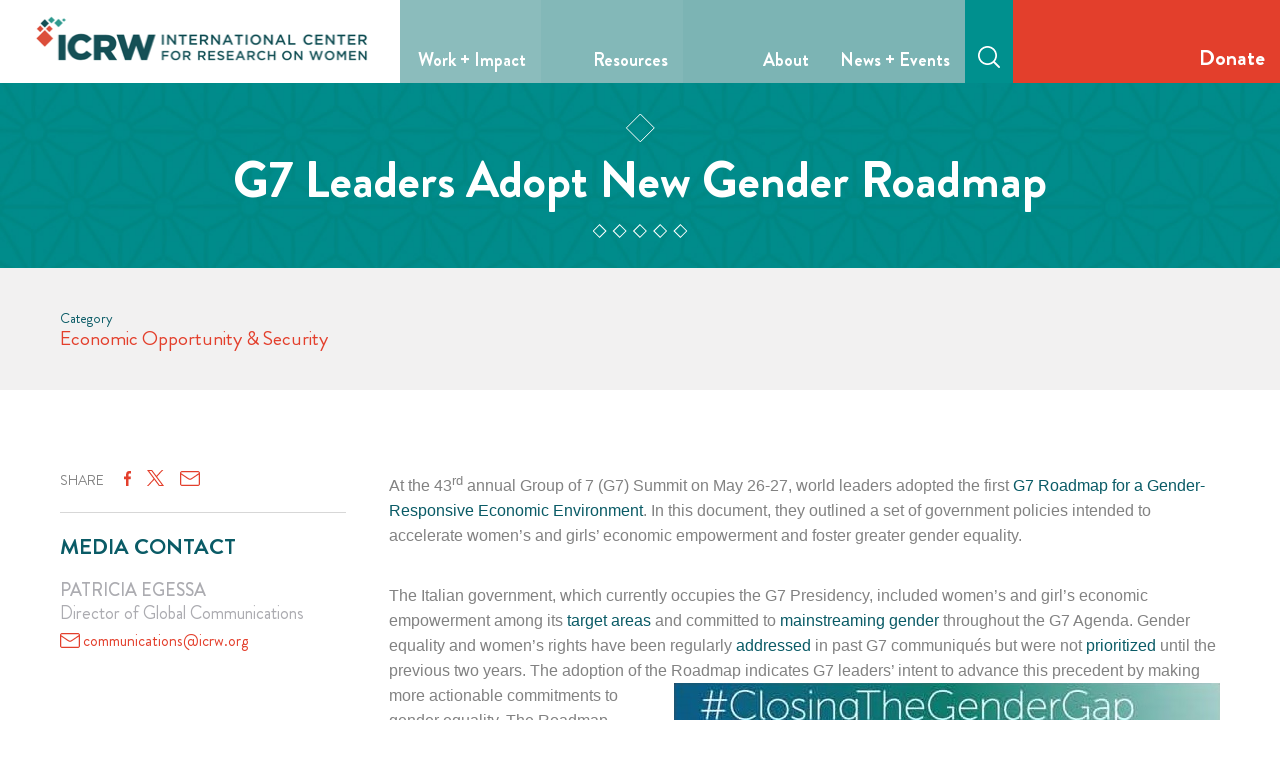

--- FILE ---
content_type: text/html; charset=UTF-8
request_url: https://www.icrw.org/g7-leaders-adopt-new-gender-roadmap/
body_size: 16618
content:
<!doctype html>
<html lang="en-US" >
<head>
	<meta charset="UTF-8" />
	<meta name="viewport" content="width=device-width, initial-scale=1" />
		<link rel="shortcut icon" type="image/x-icon" href="https://www.icrw.org/wp-content/uploads/2022/06/title-icon.svg">
	<meta name='robots' content='index, follow, max-image-preview:large, max-snippet:-1, max-video-preview:-1' />
	<style>img:is([sizes="auto" i], [sizes^="auto," i]) { contain-intrinsic-size: 3000px 1500px }</style>
	
	<!-- This site is optimized with the Yoast SEO plugin v26.4 - https://yoast.com/wordpress/plugins/seo/ -->
	<title>G7 Leaders Adopt New Gender Roadmap - ICRW</title>
	<link rel="canonical" href="https://www.icrw.org/g7-leaders-adopt-new-gender-roadmap/" />
	<meta property="og:locale" content="en_US" />
	<meta property="og:type" content="article" />
	<meta property="og:title" content="G7 Leaders Adopt New Gender Roadmap - ICRW" />
	<meta property="og:url" content="https://www.icrw.org/g7-leaders-adopt-new-gender-roadmap/" />
	<meta property="og:site_name" content="ICRW" />
	<meta property="article:publisher" content="https://www.facebook.com/ICRWDC" />
	<meta property="article:published_time" content="2017-06-06T19:48:22+00:00" />
	<meta name="author" content="Joe Shaffner" />
	<meta name="twitter:card" content="summary_large_image" />
	<meta name="twitter:description" content="G7 Leaders Adopt New Gender Roadmap. @SpogmayAhmed @ICRW" />
	<meta name="twitter:image" content="https://www.icrw.org/wp-content/uploads/2017/06/Closing-Gender-Gap.jpg" />
	<meta name="twitter:creator" content="@ICRW" />
	<meta name="twitter:site" content="@ICRW" />
	<meta name="twitter:label1" content="Written by" />
	<meta name="twitter:data1" content="Joe Shaffner" />
	<script type="application/ld+json" class="yoast-schema-graph">{"@context":"https://schema.org","@graph":[{"@type":"Article","@id":"https://www.icrw.org/g7-leaders-adopt-new-gender-roadmap/#article","isPartOf":{"@id":"https://www.icrw.org/g7-leaders-adopt-new-gender-roadmap/"},"author":{"name":"Joe Shaffner","@id":"https://www.icrw.org/#/schema/person/72fa417514e7492e86f80106f5427a45"},"headline":"G7 Leaders Adopt New Gender Roadmap","datePublished":"2017-06-06T19:48:22+00:00","mainEntityOfPage":{"@id":"https://www.icrw.org/g7-leaders-adopt-new-gender-roadmap/"},"wordCount":6,"publisher":{"@id":"https://www.icrw.org/#organization"},"articleSection":["News"],"inLanguage":"en-US"},{"@type":"WebPage","@id":"https://www.icrw.org/g7-leaders-adopt-new-gender-roadmap/","url":"https://www.icrw.org/g7-leaders-adopt-new-gender-roadmap/","name":"G7 Leaders Adopt New Gender Roadmap - ICRW","isPartOf":{"@id":"https://www.icrw.org/#website"},"datePublished":"2017-06-06T19:48:22+00:00","breadcrumb":{"@id":"https://www.icrw.org/g7-leaders-adopt-new-gender-roadmap/#breadcrumb"},"inLanguage":"en-US","potentialAction":[{"@type":"ReadAction","target":["https://www.icrw.org/g7-leaders-adopt-new-gender-roadmap/"]}]},{"@type":"BreadcrumbList","@id":"https://www.icrw.org/g7-leaders-adopt-new-gender-roadmap/#breadcrumb","itemListElement":[{"@type":"ListItem","position":1,"name":"Home","item":"https://www.icrw.org/"},{"@type":"ListItem","position":2,"name":"Blog","item":"https://www.icrw.org/blog/"},{"@type":"ListItem","position":3,"name":"G7 Leaders Adopt New Gender Roadmap"}]},{"@type":"WebSite","@id":"https://www.icrw.org/#website","url":"https://www.icrw.org/","name":"ICRW","description":"","publisher":{"@id":"https://www.icrw.org/#organization"},"potentialAction":[{"@type":"SearchAction","target":{"@type":"EntryPoint","urlTemplate":"https://www.icrw.org/?s={search_term_string}"},"query-input":{"@type":"PropertyValueSpecification","valueRequired":true,"valueName":"search_term_string"}}],"inLanguage":"en-US"},{"@type":"Organization","@id":"https://www.icrw.org/#organization","name":"ICRW","url":"https://www.icrw.org/","logo":{"@type":"ImageObject","inLanguage":"en-US","@id":"https://www.icrw.org/#/schema/logo/image/","url":"https://www.icrw.org/wp-content/uploads/2016/11/logo-icrw1.png","contentUrl":"https://www.icrw.org/wp-content/uploads/2016/11/logo-icrw1.png","width":240,"height":119,"caption":"ICRW"},"image":{"@id":"https://www.icrw.org/#/schema/logo/image/"},"sameAs":["https://www.facebook.com/ICRWDC","https://x.com/ICRW","https://www.instagram.com/icrw_org/","https://www.linkedin.com/company/international-center-for-research-on-women-icrw-/","https://www.youtube.com/user/ICRW"]},{"@type":"Person","@id":"https://www.icrw.org/#/schema/person/72fa417514e7492e86f80106f5427a45","name":"Joe Shaffner","image":{"@type":"ImageObject","inLanguage":"en-US","@id":"https://www.icrw.org/#/schema/person/image/","url":"https://secure.gravatar.com/avatar/9a6704625953f75c8dc74c2e9f241c9fc44b7c16416862a2140f89f70687cdac?s=96&d=mm&r=g","contentUrl":"https://secure.gravatar.com/avatar/9a6704625953f75c8dc74c2e9f241c9fc44b7c16416862a2140f89f70687cdac?s=96&d=mm&r=g","caption":"Joe Shaffner"},"url":"https://www.icrw.org/author/jshaffner/"}]}</script>
	<!-- / Yoast SEO plugin. -->


<link rel='dns-prefetch' href='//cdnjs.cloudflare.com' />
<link rel='dns-prefetch' href='//www.google.com' />
<link rel='stylesheet' id='wp-block-library-css' href='https://www.icrw.org/wp-includes/css/dist/block-library/style.min.css?ver=6.8.3' media='all' />
<style id='classic-theme-styles-inline-css'>
/*! This file is auto-generated */
.wp-block-button__link{color:#fff;background-color:#32373c;border-radius:9999px;box-shadow:none;text-decoration:none;padding:calc(.667em + 2px) calc(1.333em + 2px);font-size:1.125em}.wp-block-file__button{background:#32373c;color:#fff;text-decoration:none}
</style>
<style id='global-styles-inline-css'>
:root{--wp--preset--aspect-ratio--square: 1;--wp--preset--aspect-ratio--4-3: 4/3;--wp--preset--aspect-ratio--3-4: 3/4;--wp--preset--aspect-ratio--3-2: 3/2;--wp--preset--aspect-ratio--2-3: 2/3;--wp--preset--aspect-ratio--16-9: 16/9;--wp--preset--aspect-ratio--9-16: 9/16;--wp--preset--color--black: #000000;--wp--preset--color--cyan-bluish-gray: #abb8c3;--wp--preset--color--white: #ffffff;--wp--preset--color--pale-pink: #f78da7;--wp--preset--color--vivid-red: #cf2e2e;--wp--preset--color--luminous-vivid-orange: #ff6900;--wp--preset--color--luminous-vivid-amber: #fcb900;--wp--preset--color--light-green-cyan: #7bdcb5;--wp--preset--color--vivid-green-cyan: #00d084;--wp--preset--color--pale-cyan-blue: #8ed1fc;--wp--preset--color--vivid-cyan-blue: #0693e3;--wp--preset--color--vivid-purple: #9b51e0;--wp--preset--gradient--vivid-cyan-blue-to-vivid-purple: linear-gradient(135deg,rgba(6,147,227,1) 0%,rgb(155,81,224) 100%);--wp--preset--gradient--light-green-cyan-to-vivid-green-cyan: linear-gradient(135deg,rgb(122,220,180) 0%,rgb(0,208,130) 100%);--wp--preset--gradient--luminous-vivid-amber-to-luminous-vivid-orange: linear-gradient(135deg,rgba(252,185,0,1) 0%,rgba(255,105,0,1) 100%);--wp--preset--gradient--luminous-vivid-orange-to-vivid-red: linear-gradient(135deg,rgba(255,105,0,1) 0%,rgb(207,46,46) 100%);--wp--preset--gradient--very-light-gray-to-cyan-bluish-gray: linear-gradient(135deg,rgb(238,238,238) 0%,rgb(169,184,195) 100%);--wp--preset--gradient--cool-to-warm-spectrum: linear-gradient(135deg,rgb(74,234,220) 0%,rgb(151,120,209) 20%,rgb(207,42,186) 40%,rgb(238,44,130) 60%,rgb(251,105,98) 80%,rgb(254,248,76) 100%);--wp--preset--gradient--blush-light-purple: linear-gradient(135deg,rgb(255,206,236) 0%,rgb(152,150,240) 100%);--wp--preset--gradient--blush-bordeaux: linear-gradient(135deg,rgb(254,205,165) 0%,rgb(254,45,45) 50%,rgb(107,0,62) 100%);--wp--preset--gradient--luminous-dusk: linear-gradient(135deg,rgb(255,203,112) 0%,rgb(199,81,192) 50%,rgb(65,88,208) 100%);--wp--preset--gradient--pale-ocean: linear-gradient(135deg,rgb(255,245,203) 0%,rgb(182,227,212) 50%,rgb(51,167,181) 100%);--wp--preset--gradient--electric-grass: linear-gradient(135deg,rgb(202,248,128) 0%,rgb(113,206,126) 100%);--wp--preset--gradient--midnight: linear-gradient(135deg,rgb(2,3,129) 0%,rgb(40,116,252) 100%);--wp--preset--font-size--small: 13px;--wp--preset--font-size--medium: 20px;--wp--preset--font-size--large: 36px;--wp--preset--font-size--x-large: 42px;--wp--preset--spacing--20: 0.44rem;--wp--preset--spacing--30: 0.67rem;--wp--preset--spacing--40: 1rem;--wp--preset--spacing--50: 1.5rem;--wp--preset--spacing--60: 2.25rem;--wp--preset--spacing--70: 3.38rem;--wp--preset--spacing--80: 5.06rem;--wp--preset--shadow--natural: 6px 6px 9px rgba(0, 0, 0, 0.2);--wp--preset--shadow--deep: 12px 12px 50px rgba(0, 0, 0, 0.4);--wp--preset--shadow--sharp: 6px 6px 0px rgba(0, 0, 0, 0.2);--wp--preset--shadow--outlined: 6px 6px 0px -3px rgba(255, 255, 255, 1), 6px 6px rgba(0, 0, 0, 1);--wp--preset--shadow--crisp: 6px 6px 0px rgba(0, 0, 0, 1);}:where(.is-layout-flex){gap: 0.5em;}:where(.is-layout-grid){gap: 0.5em;}body .is-layout-flex{display: flex;}.is-layout-flex{flex-wrap: wrap;align-items: center;}.is-layout-flex > :is(*, div){margin: 0;}body .is-layout-grid{display: grid;}.is-layout-grid > :is(*, div){margin: 0;}:where(.wp-block-columns.is-layout-flex){gap: 2em;}:where(.wp-block-columns.is-layout-grid){gap: 2em;}:where(.wp-block-post-template.is-layout-flex){gap: 1.25em;}:where(.wp-block-post-template.is-layout-grid){gap: 1.25em;}.has-black-color{color: var(--wp--preset--color--black) !important;}.has-cyan-bluish-gray-color{color: var(--wp--preset--color--cyan-bluish-gray) !important;}.has-white-color{color: var(--wp--preset--color--white) !important;}.has-pale-pink-color{color: var(--wp--preset--color--pale-pink) !important;}.has-vivid-red-color{color: var(--wp--preset--color--vivid-red) !important;}.has-luminous-vivid-orange-color{color: var(--wp--preset--color--luminous-vivid-orange) !important;}.has-luminous-vivid-amber-color{color: var(--wp--preset--color--luminous-vivid-amber) !important;}.has-light-green-cyan-color{color: var(--wp--preset--color--light-green-cyan) !important;}.has-vivid-green-cyan-color{color: var(--wp--preset--color--vivid-green-cyan) !important;}.has-pale-cyan-blue-color{color: var(--wp--preset--color--pale-cyan-blue) !important;}.has-vivid-cyan-blue-color{color: var(--wp--preset--color--vivid-cyan-blue) !important;}.has-vivid-purple-color{color: var(--wp--preset--color--vivid-purple) !important;}.has-black-background-color{background-color: var(--wp--preset--color--black) !important;}.has-cyan-bluish-gray-background-color{background-color: var(--wp--preset--color--cyan-bluish-gray) !important;}.has-white-background-color{background-color: var(--wp--preset--color--white) !important;}.has-pale-pink-background-color{background-color: var(--wp--preset--color--pale-pink) !important;}.has-vivid-red-background-color{background-color: var(--wp--preset--color--vivid-red) !important;}.has-luminous-vivid-orange-background-color{background-color: var(--wp--preset--color--luminous-vivid-orange) !important;}.has-luminous-vivid-amber-background-color{background-color: var(--wp--preset--color--luminous-vivid-amber) !important;}.has-light-green-cyan-background-color{background-color: var(--wp--preset--color--light-green-cyan) !important;}.has-vivid-green-cyan-background-color{background-color: var(--wp--preset--color--vivid-green-cyan) !important;}.has-pale-cyan-blue-background-color{background-color: var(--wp--preset--color--pale-cyan-blue) !important;}.has-vivid-cyan-blue-background-color{background-color: var(--wp--preset--color--vivid-cyan-blue) !important;}.has-vivid-purple-background-color{background-color: var(--wp--preset--color--vivid-purple) !important;}.has-black-border-color{border-color: var(--wp--preset--color--black) !important;}.has-cyan-bluish-gray-border-color{border-color: var(--wp--preset--color--cyan-bluish-gray) !important;}.has-white-border-color{border-color: var(--wp--preset--color--white) !important;}.has-pale-pink-border-color{border-color: var(--wp--preset--color--pale-pink) !important;}.has-vivid-red-border-color{border-color: var(--wp--preset--color--vivid-red) !important;}.has-luminous-vivid-orange-border-color{border-color: var(--wp--preset--color--luminous-vivid-orange) !important;}.has-luminous-vivid-amber-border-color{border-color: var(--wp--preset--color--luminous-vivid-amber) !important;}.has-light-green-cyan-border-color{border-color: var(--wp--preset--color--light-green-cyan) !important;}.has-vivid-green-cyan-border-color{border-color: var(--wp--preset--color--vivid-green-cyan) !important;}.has-pale-cyan-blue-border-color{border-color: var(--wp--preset--color--pale-cyan-blue) !important;}.has-vivid-cyan-blue-border-color{border-color: var(--wp--preset--color--vivid-cyan-blue) !important;}.has-vivid-purple-border-color{border-color: var(--wp--preset--color--vivid-purple) !important;}.has-vivid-cyan-blue-to-vivid-purple-gradient-background{background: var(--wp--preset--gradient--vivid-cyan-blue-to-vivid-purple) !important;}.has-light-green-cyan-to-vivid-green-cyan-gradient-background{background: var(--wp--preset--gradient--light-green-cyan-to-vivid-green-cyan) !important;}.has-luminous-vivid-amber-to-luminous-vivid-orange-gradient-background{background: var(--wp--preset--gradient--luminous-vivid-amber-to-luminous-vivid-orange) !important;}.has-luminous-vivid-orange-to-vivid-red-gradient-background{background: var(--wp--preset--gradient--luminous-vivid-orange-to-vivid-red) !important;}.has-very-light-gray-to-cyan-bluish-gray-gradient-background{background: var(--wp--preset--gradient--very-light-gray-to-cyan-bluish-gray) !important;}.has-cool-to-warm-spectrum-gradient-background{background: var(--wp--preset--gradient--cool-to-warm-spectrum) !important;}.has-blush-light-purple-gradient-background{background: var(--wp--preset--gradient--blush-light-purple) !important;}.has-blush-bordeaux-gradient-background{background: var(--wp--preset--gradient--blush-bordeaux) !important;}.has-luminous-dusk-gradient-background{background: var(--wp--preset--gradient--luminous-dusk) !important;}.has-pale-ocean-gradient-background{background: var(--wp--preset--gradient--pale-ocean) !important;}.has-electric-grass-gradient-background{background: var(--wp--preset--gradient--electric-grass) !important;}.has-midnight-gradient-background{background: var(--wp--preset--gradient--midnight) !important;}.has-small-font-size{font-size: var(--wp--preset--font-size--small) !important;}.has-medium-font-size{font-size: var(--wp--preset--font-size--medium) !important;}.has-large-font-size{font-size: var(--wp--preset--font-size--large) !important;}.has-x-large-font-size{font-size: var(--wp--preset--font-size--x-large) !important;}
:where(.wp-block-post-template.is-layout-flex){gap: 1.25em;}:where(.wp-block-post-template.is-layout-grid){gap: 1.25em;}
:where(.wp-block-columns.is-layout-flex){gap: 2em;}:where(.wp-block-columns.is-layout-grid){gap: 2em;}
:root :where(.wp-block-pullquote){font-size: 1.5em;line-height: 1.6;}
</style>
<link rel='stylesheet' id='widgetkit-site-css' href='https://www.icrw.org/wp-content/plugins/widgetkit/assets/css/site.css?ver=6.8.3' media='all' />
<link rel='stylesheet' id='ppress-frontend-css' href='https://www.icrw.org/wp-content/plugins/wp-user-avatar/assets/css/frontend.min.css?ver=4.16.7' media='all' />
<link rel='stylesheet' id='ppress-flatpickr-css' href='https://www.icrw.org/wp-content/plugins/wp-user-avatar/assets/flatpickr/flatpickr.min.css?ver=4.16.7' media='all' />
<link rel='stylesheet' id='ppress-select2-css' href='https://www.icrw.org/wp-content/plugins/wp-user-avatar/assets/select2/select2.min.css?ver=6.8.3' media='all' />
<link rel='stylesheet' id='twenty-twenty-one-style-css' href='https://www.icrw.org/wp-content/themes/bracket-icrw/style.css?ver=6.8.3' media='all' />
<link rel='stylesheet' id='aos-css-css' href='https://www.icrw.org/wp-content/themes/bracket-icrw/css/aos.css?ver=1' media='all' />
<link rel='stylesheet' id='slick-css' href='https://cdnjs.cloudflare.com/ajax/libs/slick-carousel/1.8.1/slick.min.css?ver=6.8.3' media='all' />
<link rel='stylesheet' id='wp-pagenavi-css' href='https://www.icrw.org/wp-content/plugins/wp-pagenavi/pagenavi-css.css?ver=2.70' media='all' />
<link rel='stylesheet' id='icrw-fancybox-css-css' href='https://www.icrw.org/wp-content/mu-plugins/bracket-icrw/assets/libs/fancybox/jquery.fancybox.css?ver=6.8.3' media='all' />
<script src="https://www.icrw.org/wp-content/plugins/widgetkit/assets/lib/uikit/dist/js/uikit.min.js?ver=6.8.3" id="uikit-js"></script>
<script src="https://www.icrw.org/wp-content/plugins/widgetkit/assets/lib/uikit/dist/js/uikit-icons.min.js?ver=6.8.3" id="uikit-icons-js"></script>
<script src="https://www.icrw.org/wp-includes/js/jquery/jquery.min.js?ver=3.7.1" id="jquery-core-js"></script>
<script src="https://www.icrw.org/wp-includes/js/jquery/jquery-migrate.min.js?ver=3.4.1" id="jquery-migrate-js"></script>
<script src="https://www.icrw.org/wp-content/plugins/wp-user-avatar/assets/flatpickr/flatpickr.min.js?ver=4.16.7" id="ppress-flatpickr-js"></script>
<script src="https://www.icrw.org/wp-content/plugins/wp-user-avatar/assets/select2/select2.min.js?ver=4.16.7" id="ppress-select2-js"></script>
<script>
    // Block presence of other buttons
    window.__Marker = {};
    </script>	<meta name="google-site-verification" content="KoOEyIcsDYXOxN0TGGohLgtRH89Q0RwyTuArU6Wq6Cg" />
<meta name="google-site-verification" content="RE4pTJA5Os30uG5oZiStlQzwhVNdaoWVpWSOJ9ECbgg" />

<!-- Google Tag Manager -->
<script>(function(w,d,s,l,i){w[l]=w[l]||[];w[l].push({'gtm.start':
new Date().getTime(),event:'gtm.js'});var f=d.getElementsByTagName(s)[0],
j=d.createElement(s),dl=l!='dataLayer'?'&l='+l:'';j.async=true;j.src=
'https://www.googletagmanager.com/gtm.js?id='+i+dl;f.parentNode.insertBefore(j,f);
})(window,document,'script','dataLayer','GTM-56BGTQD5');</script>
<!-- End Google Tag Manager -->

<!-- Google Tag Manager -->
<script>(function(w,d,s,l,i){w[l]=w[l]||[];w[l].push({'gtm.start':
new Date().getTime(),event:'gtm.js'});var f=d.getElementsByTagName(s)[0],
j=d.createElement(s),dl=l!='dataLayer'?'&l='+l:'';j.async=true;j.src=
'https://www.googletagmanager.com/gtm.js?id='+i+dl;f.parentNode.insertBefore(j,f);
})(window,document,'script','dataLayer','GTM-PHRL9LG');</script>
<!-- End Google Tag Manager --></head>

<body class="wp-singular post-template-default single single-post postid-5475 single-format-standard wp-theme-bracket-icrw news is-light-theme no-js singular has-main-navigation">
<!-- Google Tag Manager (noscript) -->
<noscript><iframe src="https://www.googletagmanager.com/ns.html?id=GTM-56BGTQD5"
height="0" width="0" style="display:none;visibility:hidden"></iframe></noscript>
<!-- End Google Tag Manager (noscript) -->

<!-- Google Tag Manager (noscript) -->
<noscript><iframe src="https://www.googletagmanager.com/ns.html?id=GTM-PHRL9LG"
height="0" width="0" style="display:none;visibility:hidden"></iframe></noscript>
<!-- End Google Tag Manager (noscript) --><div id="page" class="site">
	<a class="skip-link screen-reader-text" href="#content">Skip to content</a>

	
	<header class="header">
		<a class="site-logo" href="https://www.icrw.org/" rel="home"><img loading="lazy" src="https://www.icrw.org/wp-content/uploads/2022/01/site-logo.png" alt="ICRW"/></a>
		<div class="site-menu">
      <ul class="nav-menu">
                        <li>
            <a href="#" >Work + Impact</a>

                                <div class="submenu">
              <div class="container">
                                                    <div class="submenu__item submenu__item--one">
                                          <a class="submenu__item__title" href="#" >Services</a>
                                        
                    
                                          <div class="submenu__item__list">

                        <div>
                                                      <a  href="https://www.icrw.org/research-analysis/" >Research & Programs</a>
                                                      <a  href="https://www.icrw.org/advocacy-policy-engagement/" >Policy & Advocacy</a>
                                                      <a  href="https://www.icrw.org/corporate-advisory-services/" >Advisory Services</a>
                                                      <a  href="https://www.icrw.org/awards" >Awards</a>
                                                  </div>
                        
                                                
                      </div><!-- submenu__item__list -->
                                      </div>
                                                    <div class="submenu__item submenu__item--two">
                                          <a class="submenu__item__title" href="#" >Issue Areas</a>
                                        
                    
                                          <div class="submenu__item__list">

                        <div>
                                                      <a  href="https://www.icrw.org/economic-opportunity-security/?swcfpc=1" >Economic Opportunity & Security</a>
                                                      <a  href="https://www.icrw.org/health-reproductive-rights/" >Health & Reproductive Rights</a>
                                                      <a  href="https://www.icrw.org/social-norms-power-dynamics/" >Social Norms & Power Dynamics </a>
                                                      <a  href="https://www.icrw.org/climate-action/" >Climate Action</a>
                                                  </div>
                        
                                                
                      </div><!-- submenu__item__list -->
                                      </div>
                              </div>
            </div>
          
                  </li>
                                <li>
            <a href="https://www.icrw.org/publications" >Resources</a>

                                <div class="submenu">
              <div class="container">
                                                    <div class="submenu__item submenu__item--one">
                                          <a class="submenu__item__title" href="#" >Resources</a>
                                        
                    
                                          <div class="submenu__item__list">

                        <div>
                                                      <a  href="https://www.icrw.org/publications/" >Publications</a>
                                                      <a  href="https://www.icrw.org/projects/" >Projects</a>
                                                  </div>
                        
                                                
                      </div><!-- submenu__item__list -->
                                      </div>
                              </div>
            </div>
          
                  </li>
                                <li>
            <a href="#" >About</a>

                                <div class="submenu">
              <div class="container">
                                                    <div class="submenu__item submenu__item--one">
                                          <a class="submenu__item__title" href="#" >About</a>
                                        
                    
                                          <div class="submenu__item__list">

                        <div>
                                                      <a  href="https://www.icrw.org/who-we-are/" >Who We Are</a>
                                                      <a  href="https://www.icrw.org/our-team/" >Our Team</a>
                                                      <a  href="https://www.icrw.org/offices" >Offices</a>
                                                      <a  href="https://www.icrw.org/careers/" >Careers</a>
                                                      <a  href="https://www.icrw.org/icrw-financials/" >Financials + Accountability </a>
                                                      <a  href="https://www.icrw.org/partner-with-us/" >Partner With Us</a>
                                                  </div>
                        
                                                
                      </div><!-- submenu__item__list -->
                                      </div>
                              </div>
            </div>
          
                  </li>
                                <li>
            <a href="https://www.icrw.org/press-room/" >News + Events</a>

                    
                  </li>
                  </ul>
    <a href="javascript:void(0);" class="responsive__btn">
      <span></span><span></span><span></span><span></span>
  </a>
</div>
		<div class="last-column">
			<div class="site-search">
    <a href="#" class="site-search__btn"><svg width="22px" height="22px" viewBox="0 0 22 22" version="1.1" xmlns="http://www.w3.org/2000/svg" xmlns:xlink="http://www.w3.org/1999/xlink">
    <title>loupe</title>
    <g id="Symbols" stroke="none" stroke-width="1" fill="none" fill-rule="evenodd">
        <g id="Header" transform="translate(-1301.000000, -48.000000)" fill="#FFFFFF" fill-rule="nonzero">
            <g id="loupe" transform="translate(1301.000000, 48.000000)">
                <path d="M9.5,0 C4.26184172,0 0,4.26184172 0,9.5 C0,14.7384532 4.26184172,19 9.5,19 C14.7384532,19 19,14.7384532 19,9.5 C19,4.26184172 14.7384532,0 9.5,0 Z M9.5,17.2461947 C5.22880465,17.2461947 1.75384745,13.7712375 1.75384745,9.50004213 C1.75384745,5.22884678 5.22880465,1.75384745 9.5,1.75384745 C13.7711953,1.75384745 17.2461525,5.22880465 17.2461525,9.5 C17.2461525,13.7711953 13.7711953,17.2461947 9.5,17.2461947 Z" id="Shape"></path>
                <path d="M21.7347837,20.4548653 L16.5451432,15.2652167 C16.1915215,14.9115944 15.6188379,14.9115944 15.2652163,15.2652167 C14.9115946,15.6185345 14.9115946,16.1918278 15.2652163,16.5451456 L20.4548568,21.7347942 C20.6316459,21.9115836 20.8631026,22 21.0948203,22 C21.3262335,22 21.5579512,21.9115836 21.7347837,21.7347942 C22.0884054,21.3814764 22.0884054,20.8081831 21.7347837,20.4548653 Z" id="Path"></path>
            </g>
        </g>
    </g>
</svg></a>    
    <div class="site-search--cont">
        <form action="https://www.icrw.org/site-search" method="get" class="search__container">
            <div class="singleInput__container">
                <input type="text" name="_search" class="singleInput__input" placeholder="Search..." value="">
            </div>
            <div class="singleInput__container__icon">
                <input type="submit" class="search-submit" value="Search" />
            </div>
        </form>
    </div>
</div>
			<a href="https://www.icrw.org/support" class="donate__btn">Donate</a>
		</div>
	</header>

	<div id="content" class="site-content">
		<div id="primary" class="content-area">
			<main id="main" class="site-main">
    <section class="page-hero page-hero--green">
    <div class="page-hero__image"><div class="image-background"><img src="https://www.icrw.org/wp-content/uploads/2016/09/demo-green-header.jpg" alt="" /></div></div>    <div class="container">
        <h1 class="page-hero__title ">G7 Leaders Adopt New Gender Roadmap</h1>
            </div>
</section>
            <section class="top_data top_data--post">
    <div class="container">
	            <div class="first">
            <div class="top_data__title">Category</div>
            <p class="top_data__links-cont"><a href="https://www.icrw.org/issues/economic-empowerment">Economic Opportunity &amp; Security</a></p>        
        </div>
                <div>
                    </div>
                    </div>
</section>
        <section class="single__columns">
            <div class="container">
                            <div class="single__columns__cont">
                    <div class="single__columns--left">
                        
                        
                        <div class="column-share"><div class="top_data__title">SHARE</div>
<div class="sharebox">	
<a href="https://www.facebook.com/sharer/sharer.php?u=https://www.icrw.org/g7-leaders-adopt-new-gender-roadmap/&t=" title="Share on Facebook" target="_blank" onclick="window.open('https://www.facebook.com/sharer/sharer.php?u=https://www.icrw.org/g7-leaders-adopt-new-gender-roadmap/&t=G7 Leaders Adopt New Gender Roadmap'); return false;"><svg xmlns="http://www.w3.org/2000/svg" xmlns:xlink="http://www.w3.org/1999/xlink" width="7px" height="15px" viewBox="0 0 7 15" version="1.1"><g id="Symbols" stroke="none" stroke-width="1" fill="none" fill-rule="evenodd"><g id="Header" transform="translate(-80.000000, -11.000000)" fill="#88878D" fill-rule="nonzero"><g id="simbolo-de-la-aplicacion-de-facebook" transform="translate(80.000000, 11.000000)"><path d="M4.54397398,15 L4.54397398,8.15829675 L6.6069837,8.15829675 L6.91649598,5.49117243 L4.54397398,5.49117243 L4.54397398,3.78860248 C4.54397398,3.01664959 4.73583336,2.49057297 5.73179905,2.49057297 L7,2.48999285 L7,0.104422486 C6.78068248,0.07270899 6.02784295,0 5.15161559,0 C3.32191313,0 2.069266,1.24272427 2.069266,3.52445227 L2.069266,5.49117243 L0,5.49117243 L0,8.15829675 L2.069266,8.15829675 L2.069266,15 L4.54397398,15 Z" id="f_1_"></path></g></g></g></svg> 
</a>
<a href="https://twitter.com/intent/tweet?source=https://www.icrw.org/g7-leaders-adopt-new-gender-roadmap/&text=:%20https://www.icrw.org/g7-leaders-adopt-new-gender-roadmap/" target="_blank" title="Tweet" onclick="window.open('https://twitter.com/intent/tweet?text=' + encodeURIComponent('G7 Leaders Adopt New Gender Roadmap') + ':%20'  + encodeURIComponent(document.URL)); return false;"><svg version="1.0" xmlns="http://www.w3.org/2000/svg"
 width="19px" height="16px" viewBox="0 0 488.000000 459.000000"
 preserveAspectRatio="xMidYMid meet">

<g transform="translate(0.000000,459.000000) scale(0.100000,-0.100000)"
fill="#88878D" stroke="none">
<path d="M14 4579 c-2 -3 160 -224 359 -490 199 -266 622 -832 940 -1257 l578
-773 -37 -42 c-21 -23 -446 -482 -944 -1020 -498 -539 -907 -983 -908 -988 -2
-5 85 -9 210 -8 l213 1 70 77 c39 42 401 433 805 870 404 437 746 807 760 823
l25 29 200 -268 c110 -147 413 -553 673 -901 l474 -632 725 0 c603 0 724 2
720 13 -3 8 -187 256 -409 553 -222 296 -476 636 -564 754 -89 118 -350 469
-582 778 -232 310 -422 568 -422 572 0 7 1226 1338 1643 1783 l119 127 -219 0
-218 -1 -255 -276 c-140 -152 -483 -524 -763 -825 l-507 -548 -615 822 -616
823 -725 5 c-399 3 -728 2 -730 -1z m1718 -886 c237 -318 603 -807 813 -1088
210 -280 676 -904 1036 -1385 360 -482 658 -881 663 -888 6 -9 -65 -12 -324
-12 l-331 0 -656 878 c-1514 2023 -2278 3045 -2287 3060 -6 9 62 12 323 12
l331 0 432 -577z"/>
</g>
</svg></a>
<a href="/cdn-cgi/l/email-protection#8db2fef8efe7e8eef9b0abefe2e9f4b0b7a8bfbde5f9f9fdfeb7a2a2fafafaa3e4eefffaa3e2ffeaa2eabaa0e1e8ece9e8fffea0ece9e2fdf9a0e3e8faa0eae8e3e9e8ffa0ffe2ece9e0ecfda2" target="_blank" title="Email" onclick="window.open('mailto:?subject=' + encodeURIComponent('G7 Leaders Adopt New Gender Roadmap') + '&body=' +  encodeURIComponent('https://www.icrw.org/g7-leaders-adopt-new-gender-roadmap/')); return false;"><svg width="20px" height="15px" viewBox="0 0 20 15" version="1.1" xmlns="http://www.w3.org/2000/svg" xmlns:xlink="http://www.w3.org/1999/xlink">
    <title>email</title>
    <g id="Page-1" stroke="none" stroke-width="1" fill="none" fill-rule="evenodd">
        <g id="Individual-Project" transform="translate(-1500.000000, -561.000000)" fill="#E33F2C" fill-rule="nonzero">
            <g id="email" transform="translate(1500.000000, 561.000000)">
                <path d="M20,2.47397395 L20,2.15794525 C20,0.968035946 19.0332737,0 17.8450613,0 L2.15493871,0 C0.96668724,0 0,0.968035946 0,2.15794525 L0,2.47397395 L0,2.47628187 L0,12.8421721 C0,14.0320032 0.96668724,15 2.15493871,15 L17.8451785,15 C19.0333518,15 20,14.0320032 20,12.8421721 L20,2.47628187 C20,2.47553865 20,2.4747563 20,2.47397395 Z M2.15493871,1.17351915 L17.8450613,1.17351915 C18.3870968,1.17351915 18.8281158,1.61511441 18.8281158,2.15794525 L18.8281158,2.15821907 L10.9805545,7.39719972 C10.4582067,7.7459305 9.54187142,7.74589138 9.01960172,7.39723884 L1.17188416,2.15817995 L1.17188416,2.15790613 C1.17188416,1.61511441 1.61286416,1.17351915 2.15493871,1.17351915 Z M17.8451785,13.8264809 L2.15493871,13.8264809 C1.61286416,13.8264809 1.17188416,13.3849247 1.17188416,12.8421721 L1.17188416,3.56855438 L8.36955757,8.37364589 C8.82674865,8.67887822 9.41327667,8.83143571 10.0000391,8.83143571 C10.5866452,8.83143571 11.1734467,8.6788391 11.6305987,8.37364589 L18.8281549,3.56855438 L18.8281549,12.8421721 C18.8281549,13.3849247 18.3871749,13.8264809 17.8451785,13.8264809 L17.8451785,13.8264809 Z" id="Shape"></path>
            </g>
        </g>
    </g>
</svg></a></div></div>
                        
                                                    <div class="media-contact">
                                <h3>Media Contact</h3>
                                                                    <div class="media-contact__item">                                        
                                        <h4>Patricia Egessa</h4>                                        <span>Director of Global Communications</span>                                                                                    <a href="/cdn-cgi/l/email-protection#02616d6f6f776c6b6163766b6d6c71426b6170752c6d7065"><svg width="20px" height="15px" viewBox="0 0 20 15" version="1.1" xmlns="http://www.w3.org/2000/svg" xmlns:xlink="http://www.w3.org/1999/xlink">
    <title>email</title>
    <g id="Page-1" stroke="none" stroke-width="1" fill="none" fill-rule="evenodd">
        <g id="Individual-Project" transform="translate(-1500.000000, -561.000000)" fill="#E33F2C" fill-rule="nonzero">
            <g id="email" transform="translate(1500.000000, 561.000000)">
                <path d="M20,2.47397395 L20,2.15794525 C20,0.968035946 19.0332737,0 17.8450613,0 L2.15493871,0 C0.96668724,0 0,0.968035946 0,2.15794525 L0,2.47397395 L0,2.47628187 L0,12.8421721 C0,14.0320032 0.96668724,15 2.15493871,15 L17.8451785,15 C19.0333518,15 20,14.0320032 20,12.8421721 L20,2.47628187 C20,2.47553865 20,2.4747563 20,2.47397395 Z M2.15493871,1.17351915 L17.8450613,1.17351915 C18.3870968,1.17351915 18.8281158,1.61511441 18.8281158,2.15794525 L18.8281158,2.15821907 L10.9805545,7.39719972 C10.4582067,7.7459305 9.54187142,7.74589138 9.01960172,7.39723884 L1.17188416,2.15817995 L1.17188416,2.15790613 C1.17188416,1.61511441 1.61286416,1.17351915 2.15493871,1.17351915 Z M17.8451785,13.8264809 L2.15493871,13.8264809 C1.61286416,13.8264809 1.17188416,13.3849247 1.17188416,12.8421721 L1.17188416,3.56855438 L8.36955757,8.37364589 C8.82674865,8.67887822 9.41327667,8.83143571 10.0000391,8.83143571 C10.5866452,8.83143571 11.1734467,8.6788391 11.6305987,8.37364589 L18.8281549,3.56855438 L18.8281549,12.8421721 C18.8281549,13.3849247 18.3871749,13.8264809 17.8451785,13.8264809 L17.8451785,13.8264809 Z" id="Shape"></path>
            </g>
        </g>
    </g>
</svg> <span class="__cf_email__" data-cfemail="4724282a2a32292e2426332e282934072e24353069283520">[email&#160;protected]</span></a>
                                                                            </div>
                                                            </div>
                                                
                    </div><!-- .single__columns__left -->
                    <div class="single__columns--right">
	                                                                                <section class="text-block"  data-aos-once="true" data-aos="fade-up">
    <div class="container">
        <div class="text-block__cont"><p>At the 43<sup>rd</sup> annual Group of 7 (G7) Summit on May 26-27, world leaders adopted the first <a href="http://www.g7italy.it/sites/default/files/documents/Gender%20Roadmap_0.pdf" target="_blank" rel="noopener noreferrer">G7 Roadmap for a Gender-Responsive Economic Environment</a>. In this document, they outlined a set of government policies intended to accelerate women’s and girls’ economic empowerment and foster greater gender equality.</p>
<p>The Italian government, which currently occupies the G7 Presidency, included women’s and girl’s economic empowerment among its <a href="http://www.g7italy.it/en/priorities" target="_blank" rel="noopener noreferrer">target areas</a> and committed to <a href="http://www.g7italy.it/en/news/closing-gender-gap-top-priority-italian-g7-presidency" target="_blank" rel="noopener noreferrer">mainstreaming gender</a> throughout the G7 Agenda. Gender equality and women’s rights have been regularly <a href="http://www.g7g20.com/comment/julia-kulik-the-g7-s-record-on-gender-equality-and-women-s-rights?A=SearchResult&amp;SearchID=754746&amp;ObjectID=4936656&amp;ObjectType=35" target="_blank" rel="noopener noreferrer">addressed </a>in past G7 communiqués but were not <a href="http://www.g7g20.com/articles/julia-kulik-gender-still-high-on-the-g7-agenda?A=SearchResult&amp;SearchID=763688&amp;ObjectID=5497222&amp;ObjectType=35" target="_blank" rel="noopener noreferrer">prioritized</a> until the previous two years. The adoption of the Roadmap indicates G7 leaders’ intent to advance this precedent by making more <a href="http://www.g7italy.it/en/news/closing-gender-gap-top-priority-italian-g7-presidency" target="_blank" rel="noopener noreferrer"><img fetchpriority="high" decoding="async" class="wp-image-5476 alignright" src="https://www.icrw.org/wp-content/uploads/2017/06/Closing-Gender-Gap-300x126.jpg" alt="" width="546" height="229" srcset="https://www.icrw.org/wp-content/uploads/2017/06/Closing-Gender-Gap-300x126.jpg 300w, https://www.icrw.org/wp-content/uploads/2017/06/Closing-Gender-Gap-513x215.jpg 513w, https://www.icrw.org/wp-content/uploads/2017/06/Closing-Gender-Gap-545x229.jpg 545w, https://www.icrw.org/wp-content/uploads/2017/06/Closing-Gender-Gap.jpg 546w" sizes="(max-width: 546px) 100vw, 546px" /></a>actionable commitments to gender equality. The Roadmap references key international frameworks, like the <a href="https://sustainabledevelopment.un.org/post2015/transformingourworld" target="_blank" rel="noopener noreferrer">2030 Agenda</a> for Sustainable Development and the <a href="http://www.un.org/womenwatch/daw/beijing/platform/" target="_blank" rel="noopener noreferrer">Beijing Declaration</a> and Platform for Action, as well as the outcomes of the UN Secretary-General’s <a href="http://womenseconomicempowerment.org/" target="_blank" rel="noopener noreferrer">High-Level Panel</a> on Women’s Economic Empowerment and the <a href="http://www.g7italy.it/it/node/283" target="_blank" rel="noopener noreferrer">Women 7</a> (W7) Forum, where members of civil society, business and academia delivered recommendations to G7 leaders on gender equality and sustainable development.</p>
<p>“The G7&#8217;s commitment to advancing gender equality and women&#8217;s empowerment has grown significantly in recent years,” said an official of the Department of State, “but what makes 2017 unique is the release of a [Roadmap] devoted to women&#8217;s economic empowerment, as well as other G7 outcomes this year that demonstrate the seriousness of members&#8217; commitment to these issues. More significantly, these commitments reflect an important reality: that empowering women and girls is essential to addressing a range of global challenges we face today. Whether it’s resolving war and conflict or promoting economic growth, women are partners that we can’t afford to leave behind.”</p>
<p><strong>The G7 Roadmap identifies three main policy priorities: 1) women’s participation and leadership in decision-making; 2) women’s access to decent and quality jobs; and 3) eliminating violence against women and girls.</strong></p>
<p><strong>Priority 1 &#8211; </strong>The first priority calls on G7 governments to increase women’s representation in all political, economic and public decision-making roles by 2022. It also commits countries to promoting women’s entrepreneurship through sustainable measures and awareness-raising campaigns. Beyond government action, the priority encourages the private sector to offer leadership trainings and other activities that contribute to women’s advancement.</p>
<p><strong>Priority 2 &#8211; </strong>The second priority commits the G7 to reducing the gender gap in labor force participation by twenty-five percent by 2025 and developing a multidimensional analysis that explains the relationship between gender and poverty. It recognizes that women and girls take on a disproportionate responsibility for unpaid care and domestic work. The leaders call on institutions to make a concerted effort to measure the value of unpaid work that would reveal its contribution to national economies. This will demonstrate the potential benefit of investing in social infrastructure &#8211; like child and dependent care &#8211; that would ease the burden of unpaid work and make space for women to participate in formal economic activities. The leaders’ recommendations align with those <a href="https://www.icrw.org/publications/g7-policy-brief-2017-g7-womens-economic-empowerment-recommendations/" target="_blank" rel="noopener noreferrer">issued by</a> the women’s economic empowerment policy team for the <a href="https://www.interaction.org/project/g7g20/overview" target="_blank" rel="noopener noreferrer">InterAction G7/G20 Advocacy Alliance</a>. Led by ICRW, the team highlighted investment in care services and infrastructure as a means of dismantling barriers to employment. These expenditures increase women’s labor market participation, generate employment, reduce poverty and inequality, stimulate tax revenue generation and increase fiscal space.</p>
<p>Also under the second priority, G7 countries promote the establishment of vocational education and training for women and girls in Science, Technology, Engineering, Mathematics and Medicine (STEMM) by 2022. They reaffirm their commitment to reducing discrimination against women in these careers, as well as supporting universities to incorporate gender into their curricula. As part of our recommendations, ICRW and partners highlighted the need to “build the talent pipeline” by offering financial incentives that keep girls in school to learn skills which, in turn, increase their valuable contribution to the labor market.</p>
<p><strong>Priority 3 &#8211; </strong>The third priority, which identifies violence against women and girls as a human rights violation, outlines steps G7 governments should take to prevent violence, protect survivors, and prosecute perpetrators. Taking these steps and investing in violence prevention results in economic <a href="https://www.icrw.org/wp-content/uploads/2017/05/G7-Final-Background-Paper.pdf" target="_blank" rel="noopener noreferrer">benefits</a> and increased safety for women in the workplace. To ensure accountability for these actions, the Roadmap calls on the G7 Working Group on Gender Equality and Women’s Empowerment to monitor countries’ progress in adhering to these commitments.</p>
<p>According to the Department of State official, “The G7 Roadmap for a Gender-Responsive Economic Environment will serve as a helpful guide for our ongoing work to increase women’s participation in the economy, strengthen the foundation of women’s access to decent and quality jobs and eliminate gender-based violence throughout their lives. [The Roadmap], especially when paired with other G7 outcomes, is a direct example of international collaboration that recognizes how women’s empowerment is important to global prosperity and stability.”</p>
<p><strong>Building the Foundations of Renewed Trust</strong></p>
<p>In line with the theme of this year’s Summit, “Building the Foundations of Renewed Trust,” the G7 also issued a <a href="http://www.g7italy.it/sites/default/files/documents/G7%20Taormina%20Leaders%27%20Communique_27052017_0.pdf" target="_blank" rel="noopener noreferrer">Leaders’ Communiqué</a> that seeks to place citizens’ concerns at the center of all G7 policies. It recognizes gender equality as “fundamental for the fulfillment of human rights” and essential to economic advancement and sustainable development. G7 foreign ministers similarly issued a <a href="http://www.g8.utoronto.ca/foreign/170411-communique.html" target="_blank" rel="noopener noreferrer">Joint Communiqué</a> following their meeting on April 10-11 that reaffirms commitments to protecting all human rights and fundamental freedoms; combating all forms of violence and harmful practices; and promoting women’s active participation in peace and security in line with UN Security Council Resolution 1325.</p>
<p>In the lead up to the Summit, numerous stakeholders – including the InterAction G7/G20 Advocacy Alliance – <a href="https://www.icrw.org/all-eyes-on-the-g7/" target="_blank" rel="noopener noreferrer">advocated</a> for G7 governments to adopt measurable commitments related to gender equality and women’s rights. Next year, the G7 Presidency is transferred to the Canadian government, which is expected to take on an ambitious agenda. As they begin preparations, it will be important to monitor this year’s commitments while advocating for increased gender mainstreaming worldwide.</p>
</div>    </div>
</section>                                                                            	            
                </div><!-- .single__columns--right -->
            </div><!-- .single__columns__cont -->
	                    <section>
    <section class="latest">
        <div class="container">
            <h2 class="latest__title">RELATED CONTENT</h2>
            <a href="https://www.icrw.org/related-content/?_issues=economic-empowerment" class="button btn-view-all">view all</a>
            <div class="latest__list">
                                    <a href="https://www.icrw.org/publications/a-leadership-strategy-for-reducing-hunger-and-malnutrition-in-africa/" class="post-item post-item--related post-item--publications">
    <div  class="post-item__category"><svg width="32px" height="32px" viewBox="0 0 32 32" version="1.1" xmlns="http://www.w3.org/2000/svg" xmlns:xlink="http://www.w3.org/1999/xlink">
    <title>Rectangle Copy 35</title>
    <g id="Page-1" stroke="none" stroke-width="1" fill="none" fill-rule="evenodd">
        <g id="Hover" transform="translate(-831.000000, -630.000000)" stroke="#FFFFFF">
            <rect id="Rectangle-Copy-35" transform="translate(847.345097, 645.925565) rotate(-315.000000) translate(-847.345097, -645.925565) " x="836.845097" y="635.425565" width="21" height="21"></rect>
        </g>
    </g>
</svg>Publication</div>
    <div class="post-item__date">02/26/2010</div>
    <h3 class="post-item__title">A leadership strategy for reducing hunger and malnutrition in Africa</h3>
    <div class="post-item__text">The Agriculture-Nutrition Advantage project was implemented over a three-year period, from 2001 to 2004, to cultivate a network of leaders and advocates in sub-Saharan Africa who would promote an approach&hellip;</div></a>                                    <a href="https://www.icrw.org/publications/a-rights-based-approach-to-realizing-the-economic-and-social-rights-of-poor-and-marginalized-women/" class="post-item post-item--related post-item--publications">
    <div  class="post-item__category"><svg width="32px" height="32px" viewBox="0 0 32 32" version="1.1" xmlns="http://www.w3.org/2000/svg" xmlns:xlink="http://www.w3.org/1999/xlink">
    <title>Rectangle Copy 35</title>
    <g id="Page-1" stroke="none" stroke-width="1" fill="none" fill-rule="evenodd">
        <g id="Hover" transform="translate(-831.000000, -630.000000)" stroke="#FFFFFF">
            <rect id="Rectangle-Copy-35" transform="translate(847.345097, 645.925565) rotate(-315.000000) translate(-847.345097, -645.925565) " x="836.845097" y="635.425565" width="21" height="21"></rect>
        </g>
    </g>
</svg>Publication</div>
    <div class="post-item__date">02/21/2010</div>
    <h3 class="post-item__title">A rights-based approach to realizing the economic and social rights of poor and marginalized women</h3>
    <div class="post-item__text">To improve the international development community&#8217;s understanding of the value of a rights-based development approach, ICRW provided technical support to six projects in India from 2003-2005 to help identify both&hellip;</div></a>                                    <a href="https://www.icrw.org/publications/women-food-security-and-agriculture-in-a-global-marketplace/" class="post-item post-item--related post-item--publications">
    <div  class="post-item__category"><svg width="32px" height="32px" viewBox="0 0 32 32" version="1.1" xmlns="http://www.w3.org/2000/svg" xmlns:xlink="http://www.w3.org/1999/xlink">
    <title>Rectangle Copy 35</title>
    <g id="Page-1" stroke="none" stroke-width="1" fill="none" fill-rule="evenodd">
        <g id="Hover" transform="translate(-831.000000, -630.000000)" stroke="#FFFFFF">
            <rect id="Rectangle-Copy-35" transform="translate(847.345097, 645.925565) rotate(-315.000000) translate(-847.345097, -645.925565) " x="836.845097" y="635.425565" width="21" height="21"></rect>
        </g>
    </g>
</svg>Publication</div>
    <div class="post-item__date">02/28/2010</div>
    <h3 class="post-item__title">Women, food security and agriculture in a global marketplace</h3>
    <div class="post-item__text">New directions in development assistance and agricultural investments must recognize and support women&#8217;s involvement in the full agricultural value chain from production to processing to marketing. This report reviews current&hellip;</div></a>                            </div>
        </div>
    </section>
    			</main><!-- #main -->
		</div><!-- #primary -->
	</div><!-- #content -->

	<section class="footer-banners">
		<div class="footer-banners__item">
			<h3 class="footer-banners__title">Support</h3>			<div class="footer-banners__text"><p>ICRW is leading the charge in reducing inequality and poverty by generating actionable, evidence-based research. Your support can help fund this important work and make a real difference in the lives of women, girls, and gender and sexual minorities around the world.</p>
</div>							<a class="button" href="https://www.icrw.org/support/" target=_blank>DONATE</a>
					</div>
		<div class="footer-banners__item">
			<h3 class="footer-banners__title">Partner With Us</h3>			<div class="footer-banners__text"><p>Collaborate with us and help shape the future of gender justice. From research to advocacy, our partnerships make real change possible. </p>
</div>							<a class="button" href="https://www.icrw.org/partner-with-us/"  >GET INVOLVED </a>
					</div>
		<div class="footer-banners__item">
			<h3 class="footer-banners__title">Subscribe</h3>			<div class="footer-banners__text"><p>Sign up for our email newsletter to receive important updates on ICRW's work, insights from our experts, and opportunities to get involved in creating a more just and equal world.</p>
</div>							<a class="button" href="https://mailchi.mp/75b256c37ba6/icrw-email-sign-up-form"  target=_blank>EMAIL SIGN UP</a>
					</div>
	</section>

	<footer id="colophon" class="site-footer">
		<div class="container">
			<div class="footer__columns">
				<div class="footer__columns__col">
					<p class="footer__name">International Center for <br />Research on Women</p>					<div class="footer__address">601 Pennsylvania Ave NW<br />
South Building, Suite 900<br />
Washington, DC 20004<br />
(202) 797-0007<br />
<a href="/cdn-cgi/l/email-protection" class="__cf_email__" data-cfemail="cea7a0a8a18ea7adbcb9e0a1bca9">[email&#160;protected]</a></div>				</div>
				<div class="footer__columns__col">
					<div class="footer_newsletter">
						<p>Join our mailing list</p>	
													<a class="button" href="https://mailchi.mp/75b256c37ba6/icrw-email-sign-up-form"  target=_blank>SUBSCRIBE</a>
											</div>
				</div>
				<div class="footer__columns__col">
					<div class="menu-footer-menu-container"><ul id="menu-footer-menu" class="footer_menu"><li id="menu-item-135" class="menu-item menu-item-type-custom menu-item-object-custom menu-item-135"><a href="https://www.icrw.org/contact-us/">Contact</a></li>
<li id="menu-item-16920" class="menu-item menu-item-type-post_type menu-item-object-page menu-item-16920"><a href="https://www.icrw.org/icrw-financials/">Financials</a></li>
<li id="menu-item-16729" class="menu-item menu-item-type-custom menu-item-object-custom menu-item-16729"><a href="https://www.icrw.org/careers/">Careers</a></li>
<li id="menu-item-16921" class="menu-item menu-item-type-post_type menu-item-object-page menu-item-16921"><a href="https://www.icrw.org/our-impact/">Impact</a></li>
<li id="menu-item-16919" class="menu-item menu-item-type-post_type menu-item-object-page menu-item-16919"><a href="https://www.icrw.org/our-team/">Our Team</a></li>
<li id="menu-item-136" class="menu-item menu-item-type-custom menu-item-object-custom menu-item-136"><a href="https://www.icrw.org/human-research-protection-program">Research Compliance</a></li>
<li id="menu-item-137" class="menu-item menu-item-type-custom menu-item-object-custom menu-item-137"><a href="https://www.icrw.org/support/">Donate</a></li>
</ul></div>				</div>
			</div>	
		</div>
	</footer><!-- #colophon -->

	<section class="footer-bottom">
		<div class="container">
			<div class="footer-bottom__row">
				<div class="footer-bottom__column">
					<h3>Our Offices</h3>											<div class="offices__list">
																								<a href="https://www.icrw.org/offices/icrw-us/"  >ICRW US</a>
																																<a href="https://www.icrw.org/icrw-africa/"  >ICRW Africa</a>
																																<a href="https://www.icrw.org/icrw-asia/"  >ICRW Asia</a>
																					</div>
									</div>
				<div class="footer-bottom__column">
					<div class="socials">
      <a href="https://twitter.com/ICRW" target="_blank">
      <svg version="1.0" xmlns="http://www.w3.org/2000/svg"
 width="19px" height="16px" viewBox="0 0 488.000000 459.000000"
 preserveAspectRatio="xMidYMid meet">

<g transform="translate(0.000000,459.000000) scale(0.100000,-0.100000)"
fill="#88878D" stroke="none">
<path d="M14 4579 c-2 -3 160 -224 359 -490 199 -266 622 -832 940 -1257 l578
-773 -37 -42 c-21 -23 -446 -482 -944 -1020 -498 -539 -907 -983 -908 -988 -2
-5 85 -9 210 -8 l213 1 70 77 c39 42 401 433 805 870 404 437 746 807 760 823
l25 29 200 -268 c110 -147 413 -553 673 -901 l474 -632 725 0 c603 0 724 2
720 13 -3 8 -187 256 -409 553 -222 296 -476 636 -564 754 -89 118 -350 469
-582 778 -232 310 -422 568 -422 572 0 7 1226 1338 1643 1783 l119 127 -219 0
-218 -1 -255 -276 c-140 -152 -483 -524 -763 -825 l-507 -548 -615 822 -616
823 -725 5 c-399 3 -728 2 -730 -1z m1718 -886 c237 -318 603 -807 813 -1088
210 -280 676 -904 1036 -1385 360 -482 658 -881 663 -888 6 -9 -65 -12 -324
-12 l-331 0 -656 878 c-1514 2023 -2278 3045 -2287 3060 -6 9 62 12 323 12
l331 0 432 -577z"/>
</g>
</svg>    </a>
        <a href="https://www.instagram.com/icrw_org/" target="_blank">
      <svg xmlns="http://www.w3.org/2000/svg" xmlns:xlink="http://www.w3.org/1999/xlink" width="15px" height="16px" viewBox="0 0 15 16" version="1.1"><g id="Symbols" stroke="none" stroke-width="1" fill="none" fill-rule="evenodd"><g id="Header" transform="translate(-140.000000, -11.000000)" fill="#88878D" fill-rule="nonzero"><g id="logotipo-de-instagram" transform="translate(140.446809, 11.723404)"><path d="M10.4136451,-0.723404255 L3.69256048,-0.723404255 C1.4101138,-0.723404255 -0.446808511,1.13360678 -0.446808511,3.41605346 L-0.446808511,10.137138 C-0.446808511,12.4196734 1.4101138,14.2765957 3.69256048,14.2765957 L10.4136451,14.2765957 C12.6962692,14.2765957 14.5531915,12.4195847 14.5531915,10.137138 L14.5531915,3.41605346 C14.5531915,1.13360678 12.6962692,-0.723404255 10.4136451,-0.723404255 Z M13.2224075,10.137138 C13.2224075,11.6858302 11.962426,12.945723 10.4137338,12.945723 L3.69256048,12.945723 C2.14395701,12.945723 0.884064187,11.6858302 0.884064187,10.137138 L0.884064187,3.41605346 C0.884064187,1.86744999 2.14395701,0.607468442 3.69256048,0.607468442 L10.4136451,0.607468442 C11.9623372,0.607468442 13.2224075,1.86744999 13.2224075,3.41605346 L13.2224075,10.137138 L13.2224075,10.137138 Z" id="Shape"></path><path d="M7.05319149,3.27659574 C5.12326242,3.27659574 3.55319149,4.84670272 3.55319149,6.77667609 C3.55319149,8.70656912 5.12326242,10.2765957 7.05319149,10.2765957 C8.98312056,10.2765957 10.5531915,8.70656912 10.5531915,6.77667609 C10.5531915,4.84670272 8.98312056,3.27659574 7.05319149,3.27659574 Z M7.05319149,9.07133657 C5.78786311,9.07133657 4.75834265,8.04195317 4.75834265,6.77659574 C4.75834265,5.51115798 5.78778277,4.48169423 7.05319149,4.48169423 C8.31860021,4.48169423 9.34804033,5.51115798 9.34804033,6.77659574 C9.34804033,8.04195317 8.31851986,9.07133657 7.05319149,9.07133657 Z" id="Shape"></path><path d="M11.5531915,2.27659574 C11.2904642,2.27659574 11.0323733,2.38295938 10.8468279,2.56932302 C10.6603733,2.75477756 10.5531915,3.01295938 10.5531915,3.27659574 C10.5531915,3.53941393 10.6604642,3.79750484 10.8468279,3.98386847 C11.0322824,4.16932302 11.2904642,4.27659574 11.5531915,4.27659574 C11.8168279,4.27659574 12.0741006,4.16932302 12.2604642,3.98386847 C12.4468279,3.79750484 12.5531915,3.53932302 12.5531915,3.27659574 C12.5531915,3.01295938 12.4468279,2.75477756 12.2604642,2.56932302 C12.0750097,2.38295938 11.8168279,2.27659574 11.5531915,2.27659574 Z" id="Path"></path></g></g></g></svg> 
    </a>
  	        <a href="https://www.facebook.com/ICRWDC" target="_blank">
			<svg xmlns="http://www.w3.org/2000/svg" xmlns:xlink="http://www.w3.org/1999/xlink" width="7px" height="15px" viewBox="0 0 7 15" version="1.1"><g id="Symbols" stroke="none" stroke-width="1" fill="none" fill-rule="evenodd"><g id="Header" transform="translate(-80.000000, -11.000000)" fill="#88878D" fill-rule="nonzero"><g id="simbolo-de-la-aplicacion-de-facebook" transform="translate(80.000000, 11.000000)"><path d="M4.54397398,15 L4.54397398,8.15829675 L6.6069837,8.15829675 L6.91649598,5.49117243 L4.54397398,5.49117243 L4.54397398,3.78860248 C4.54397398,3.01664959 4.73583336,2.49057297 5.73179905,2.49057297 L7,2.48999285 L7,0.104422486 C6.78068248,0.07270899 6.02784295,0 5.15161559,0 C3.32191313,0 2.069266,1.24272427 2.069266,3.52445227 L2.069266,5.49117243 L0,5.49117243 L0,8.15829675 L2.069266,8.15829675 L2.069266,15 L4.54397398,15 Z" id="f_1_"></path></g></g></g></svg> 
        </a>
	      <a href="https://www.linkedin.com/company/international-center-for-research-on-women-icrw-/" target="_blank">
      <svg id="Bold" enable-background="new 0 0 24 24" height="512" viewBox="0 0 24 24" width="512" xmlns="http://www.w3.org/2000/svg"><path fill="#88878D" d="m23.994 24v-.001h.006v-8.802c0-4.306-.927-7.623-5.961-7.623-2.42 0-4.044 1.328-4.707 2.587h-.07v-2.185h-4.773v16.023h4.97v-7.934c0-2.089.396-4.109 2.983-4.109 2.549 0 2.587 2.384 2.587 4.243v7.801z"/><path fill="#88878D" d="m.396 7.977h4.976v16.023h-4.976z"/><path fill="#88878D" d="m2.882 0c-1.591 0-2.882 1.291-2.882 2.882s1.291 2.909 2.882 2.909 2.882-1.318 2.882-2.909c-.001-1.591-1.292-2.882-2.882-2.882z"/></svg>    </a>
        <a href="https://www.youtube.com/user/ICRW" target="_blank">
    <svg width="176px" height="124px" viewBox="0 0 176 124" version="1.1" xmlns="http://www.w3.org/2000/svg" xmlns:xlink="http://www.w3.org/1999/xlink">
    <title>youtube</title>
    <g id="Page-1" stroke="none" stroke-width="1" fill="none" fill-rule="evenodd">
        <g id="youtube" transform="translate(0.001235, 0.001269)" fill="#88878D" fill-rule="nonzero">
            <path d="M88.256602,-0.0010323 C88.2990612,-0.0009731 88.3466352,-0.0008991 88.3992277,-0.0008066 L89.0054596,0.0006253 C96.5344452,0.0224109 144.094765,0.2947309 156.698765,3.6987309 C164.298765,5.7987309 170.298765,11.7987309 172.298765,19.3987309 C173.482765,23.8147309 174.287885,29.7667309 174.835367,35.8194925 L174.93503,36.9552157 C175.918179,48.5066149 175.99266,60.0982009 175.998303,61.7882059 L175.998315,62.2092559 C175.992915,63.8715559 175.922715,75.1134559 175.010115,86.4741559 L174.916018,87.6102715 C174.382725,93.8572309 173.586765,100.044731 172.398765,104.598731 C170.298765,112.298731 164.398765,118.298731 156.798765,120.298731 C150.864765,121.889731 137.312885,122.796601 123.791699,123.313517 L121.90599,123.383143 C106.20624,123.942768 91.0289902,123.993643 88.3992402,123.998268 L87.5983027,123.998268 C84.9686777,123.993643 69.7928027,123.942768 54.1081777,123.383143 L52.2243511,123.313517 C38.7171352,122.796601 25.1897652,121.889731 19.2987652,120.298731 C11.6987652,118.198731 5.6987652,112.198731 3.6987652,104.598731 C0.2947652,91.9027309 0.0224452,66.5107309 0.0006596,62.5292653 L-0.000998,62.1341677 C-0.0010572,62.1118285 -0.0011016,62.0921941 -0.0011349,62.0753083 L-0.0010044,61.8632941 C-0.0009468,61.8409549 -0.0008748,61.8159109 -0.0007848,61.7882059 L0.0006084,61.4681965 C0.0218052,57.4867309 0.2867652,32.0947309 3.5987652,19.3987309 C5.6987652,11.6987309 11.5987652,5.6987309 19.1987652,3.6987309 C31.8947652,0.2947309 79.4624452,0.0224109 86.9920196,0.0006253 L87.5982902,-0.0008066 C87.6508852,-0.0008991 87.6984612,-0.0009731 87.740922,-0.0010323 Z M69.9987652,35.7987309 L69.9987652,88.1987309 L115.998765,61.9987309 L69.9987652,35.7987309 Z" id="Combined-Shape"></path>
        </g>
    </g>
</svg>    </a>
    
    
</div>	<!--/socials -->
				</div>
			</div>
			<div class="footer-bottom__row">
				<div class="footer-bottom__column"><div class="copyright">All content © 2025. All rights reserved. ICRW is a 501(c)3 nonprofit organization. EIN 52-1081455</div></div>				<div class="footer-bottom__column">
											<div class="footer__links">
																								<a href="https://www.icrw.org/privacy-policy/"  >Privacy Policy</a>
																																<a href="https://www.icrw.org/accessibility/"  >Accessibility</a>
																																<a href="https://www.icrw.org/terms-of-service/"  >Terms of Service</a>
																					</div>
									</div>
			</div>
		</div>
	</section>

</div><!-- #page -->

<script data-cfasync="false" src="/cdn-cgi/scripts/5c5dd728/cloudflare-static/email-decode.min.js"></script><script type="speculationrules">
{"prefetch":[{"source":"document","where":{"and":[{"href_matches":"\/*"},{"not":{"href_matches":["\/wp-*.php","\/wp-admin\/*","\/wp-content\/uploads\/*","\/wp-content\/*","\/wp-content\/plugins\/*","\/wp-content\/themes\/bracket-icrw\/*","\/*\\?(.+)"]}},{"not":{"selector_matches":"a[rel~=\"nofollow\"]"}},{"not":{"selector_matches":".no-prefetch, .no-prefetch a"}}]},"eagerness":"conservative"}]}
</script>

			<script type="text/javascript">
				var _paq = _paq || [];
					_paq.push(['setCustomDimension', 1, '{"ID":3,"name":"Joe Shaffner","avatar":"2dcf45f559b6aff6a737fa4dbc7e2a6e"}']);
				_paq.push(['trackPageView']);
								(function () {
					var u = "https://analytics3.wpmudev.com/";
					_paq.push(['setTrackerUrl', u + 'track/']);
					_paq.push(['setSiteId', '4982']);
					var d   = document, g = d.createElement('script'), s = d.getElementsByTagName('script')[0];
					g.type  = 'text/javascript';
					g.async = true;
					g.defer = true;
					g.src   = 'https://analytics.wpmucdn.com/matomo.js';
					s.parentNode.insertBefore(g, s);
				})();
			</script>
			<script>document.body.classList.remove("no-js");</script>	<script>
	if ( -1 !== navigator.userAgent.indexOf( 'MSIE' ) || -1 !== navigator.appVersion.indexOf( 'Trident/' ) ) {
		document.body.classList.add( 'is-IE' );
	}
	</script>
	<script id="ppress-frontend-script-js-extra">
var pp_ajax_form = {"ajaxurl":"https:\/\/www.icrw.org\/wp-admin\/admin-ajax.php","confirm_delete":"Are you sure?","deleting_text":"Deleting...","deleting_error":"An error occurred. Please try again.","nonce":"8723317289","disable_ajax_form":"false","is_checkout":"0","is_checkout_tax_enabled":"0","is_checkout_autoscroll_enabled":"true"};
</script>
<script src="https://www.icrw.org/wp-content/plugins/wp-user-avatar/assets/js/frontend.min.js?ver=4.16.7" id="ppress-frontend-script-js"></script>
<script src="https://www.icrw.org/wp-content/themes/bracket-icrw/js/aos.js?ver=6.8.3" id="aos-script-js"></script>
<script src="https://cdnjs.cloudflare.com/ajax/libs/slick-carousel/1.8.1/slick.min.js?ver=6.8.3" id="slick-js"></script>
<script src="https://www.icrw.org/wp-content/themes/bracket-icrw/js/functions-icrw.js?ver=20181230" id="twentysixteen-script-js"></script>
<script id="gforms_recaptcha_recaptcha-js-extra">
var gforms_recaptcha_recaptcha_strings = {"nonce":"5df06c320f","disconnect":"Disconnecting","change_connection_type":"Resetting","spinner":"https:\/\/www.icrw.org\/wp-content\/plugins\/gravityforms\/images\/spinner.svg","connection_type":"classic","disable_badge":"","change_connection_type_title":"Change Connection Type","change_connection_type_message":"Changing the connection type will delete your current settings.  Do you want to proceed?","disconnect_title":"Disconnect","disconnect_message":"Disconnecting from reCAPTCHA will delete your current settings.  Do you want to proceed?","site_key":"6LevZ4ImAAAAANAYlNZpI1EoYAJqtlJWwdAnqB_P"};
</script>
<script src="https://www.google.com/recaptcha/api.js?render=6LevZ4ImAAAAANAYlNZpI1EoYAJqtlJWwdAnqB_P&amp;ver=2.1.0" id="gforms_recaptcha_recaptcha-js" defer data-wp-strategy="defer"></script>
<script src="https://www.icrw.org/wp-content/plugins/gravityformsrecaptcha/js/frontend.min.js?ver=2.1.0" id="gforms_recaptcha_frontend-js" defer data-wp-strategy="defer"></script>
<script id="icrw-filter-js-extra">
var ICRW = {"ajax_url":"https:\/\/www.icrw.org\/wp-admin\/admin-ajax.php","nonce":"401f2f87e0"};
</script>
<script src="https://www.icrw.org/wp-content/mu-plugins/bracket-icrw/assets/filter.js?ver=1.0" id="icrw-filter-js"></script>
<script src="https://www.icrw.org/wp-content/mu-plugins/bracket-icrw/assets/libs/fancybox/jquery.fancybox.pack.js?ver=6.8.3" id="icrw-fancybox-js-js"></script>
<script src="https://www.icrw.org/wp-content/mu-plugins/bracket-icrw/assets/sign-up-form.js?ver=6.8.3" id="icrw-sign-up-form-js"></script>
<script src="https://www.icrw.org/wp-content/mu-plugins/bracket-icrw/assets/advisors-infographics.js?ver=6.8.3" id="advisors-infographics-js"></script>
<script src="https://www.icrw.org/wp-content/plugins/widgetkit/assets/js/maps.js?ver=6.8.3" id="widgetkit-maps-js"></script>

</body>
</html>


--- FILE ---
content_type: text/css
request_url: https://www.icrw.org/wp-content/themes/bracket-icrw/style.css?ver=6.8.3
body_size: 18385
content:
@charset "UTF-8";
/*
Theme Name: ICRW
Text Domain: twentysixteen
*/
@import url("https://fonts.googleapis.com/css2?family=Montserrat:ital,wght@0,300;0,400;0,700;1,300;1,400;1,700&display=swap");
/**
 * @license
 * MyFonts Webfont Build ID 3867246, 2020-12-16T11:57:38-0500
 * 
 * The fonts listed in this notice are subject to the End User License
 * Agreement(s) entered into by the website owner. All other parties are 
 * explicitly restricted from using the Licensed Webfonts(s).
 * 
 * You may obtain a valid license at the URLs below.
 * 
 * Webfont: undefined by undefined
 * URL: https://www.myfonts.comundefined
 * Copyright: Copyright Â© 2024 Monotype Imaging Inc. All rights reserved.
 *
 * Webfont: undefined by undefined
 * URL: https://www.myfonts.comundefined
 * Copyright: Copyright Â© 2024 Monotype Imaging Inc. All rights reserved.
 *
 * Webfont: undefined by undefined
 * URL: https://www.myfonts.comundefined
 * Copyright: Copyright Â© 2024 Monotype Imaging Inc. All rights reserved.
 *
 * Webfont: undefined by undefined
 * URL: https://www.myfonts.comundefined
 * Copyright: Copyright Â© 2024 Monotype Imaging Inc. All rights reserved.
 *
 * Webfont: undefined by undefined
 * URL: https://www.myfonts.comundefined
 * Copyright: Copyright Â© 2024 Monotype Imaging Inc. All rights reserved.
 *
 * Webfont: undefined by undefined
 * URL: https://www.myfonts.comundefined
 * Copyright: Copyright Â© 2024 Monotype Imaging Inc. All rights reserved.
 *
 * Webfont: undefined by undefined
 * URL: https://www.myfonts.comundefined
 * Copyright: Copyright Â© 2024 Monotype Imaging Inc. All rights reserved.
 *
 * Webfont: undefined by undefined
 * URL: https://www.myfonts.comundefined
 * Copyright: Copyright Â© 2024 Monotype Imaging Inc. All rights reserved.
 *
 * Webfont: undefined by undefined
 * URL: https://www.myfonts.comundefined
 * Copyright: Copyright Â© 2024 Monotype Imaging Inc. All rights reserved.
 *
 * Webfont: undefined by undefined
 * URL: https://www.myfonts.comundefined
 * Copyright: Copyright Â© 2024 Monotype Imaging Inc. All rights reserved.
 * 
 * Â© 2024 MyFonts Inc. */
@font-face {
  font-family: "Brandon Grotesque";
  src: url("fonts/brandon_reg.eot");
  src: url("fonts/brandon_reg.eot?#iefix") format("embedded-opentype"), url("fonts/brandon_reg.woff") format("woff"), url("fonts/brandon_reg.ttf") format("truetype"), url("fonts/brandon_reg.svg#brandon_grotesque_regular") format("svg");
  font-weight: 500;
  font-style: normal;
}
@font-face {
  font-family: "Brandon Grotesque";
  src: url("fonts/brandon_med.eot");
  src: url("fonts/brandon_med.eot?#iefix") format("embedded-opentype"), url("fonts/brandon_med.woff") format("woff"), url("fonts/brandon_med.ttf") format("truetype"), url("fonts/brandon_med.svg#brandon_grotesque_medium") format("svg");
  font-weight: 600;
  font-style: normal;
}
@font-face {
  font-family: "Brandon Grotesque";
  src: url("fonts/brandon_bld.eot");
  src: url("fonts/brandon_bld.eot?#iefix") format("embedded-opentype"), url("fonts/brandon_bld.woff") format("woff"), url("fonts/brandon_bld.ttf") format("truetype"), url("fonts/brandon_bld.svg#brandon_grotesque_bold") format("svg");
  font-weight: 700;
  font-style: normal;
}
@font-face {
  font-family: "Brandon Grotesque";
  src: url("fonts/brandon_blk.eot");
  src: url("fonts/brandon_blk.eot?#iefix") format("embedded-opentype"), url("fonts/brandon_blk.woff") format("woff"), url("fonts/brandon_blk.ttf") format("truetype"), url("fonts/brandon_blk.svg#brandon_grotesque_black") format("svg");
  font-weight: 900;
  font-style: normal;
}
html {
  -webkit-box-sizing: border-box;
          box-sizing: border-box;
  height: -webkit-fill-available;
}

*,
*::before,
*::after {
  -webkit-box-sizing: inherit;
          box-sizing: inherit;
}

* {
  margin: 0;
  padding: 0;
  border: none;
  text-decoration: none;
  -webkit-box-sizing: border-box;
          box-sizing: border-box;
  font-weight: 400;
}

body {
  font-family: "georgia", sans-serif;
  font-size: 18px;
  color: #828282;
  min-height: 100vh;
  /* mobile viewport bug fix */
  min-height: -webkit-fill-available;
}
@media only screen and (max-width: 1280px) {
  body {
    font-size: 16px;
  }
}
body img {
  max-width: 100%;
  height: auto;
}
body ul li {
  list-style: none;
}
body.overflow--hidden {
  overflow: hidden;
}

section {
  float: left;
  width: 100%;
}

.hidden {
  display: none;
}

input[type=text], input[type=email], input[type=search], input[type=submit], textarea, button {
  font-family: "georgia", sans-serif;
  font-size: 18px;
  color: #828282;
  -webkit-appearance: none;
  border-radius: 0;
}

select {
  font-family: "georgia", sans-serif;
  font-size: 18px;
  color: #828282;
}

h1, .h1, .h1 p {
  font-size: 50px;
  font-family: "Brandon Grotesque", sans-serif;
  font-weight: 700;
  line-height: 1.1;
}
@media only screen and (max-width: 1050px) {
  h1, .h1, .h1 p {
    font-size: 40px;
  }
}
@media only screen and (max-width: 600px) {
  h1, .h1, .h1 p {
    font-size: 30px;
  }
}

h2, .h2, .h2 p {
  font-size: 40px;
  font-family: "Brandon Grotesque", sans-serif;
  font-weight: 700;
  line-height: 1.1;
}
@media only screen and (max-width: 1050px) {
  h2, .h2, .h2 p {
    font-size: 30px;
  }
}
@media only screen and (max-width: 600px) {
  h2, .h2, .h2 p {
    font-size: 25px;
  }
}

h3, .h3, .h3 p {
  font-size: 30px;
  font-family: "Brandon Grotesque", sans-serif;
  font-weight: 700;
  line-height: 1.1;
}
@media only screen and (max-width: 1050px) {
  h3, .h3, .h3 p {
    font-size: 25px;
  }
}
@media only screen and (max-width: 600px) {
  h3, .h3, .h3 p {
    font-size: 20px;
  }
}

h4, .h4, .h4 p {
  font-size: 20px;
  font-family: "georgia", sans-serif;
  line-height: 1.1;
}
@media only screen and (max-width: 1050px) {
  h4, .h4, .h4 p {
    font-size: 20px;
  }
}
@media only screen and (max-width: 600px) {
  h4, .h4, .h4 p {
    font-size: 20px;
  }
}

h5, .h5, .h5 p {
  font-size: 18px;
  font-family: "georgia", sans-serif;
  line-height: 1.1;
}
@media only screen and (max-width: 1050px) {
  h5, .h5, .h5 p {
    font-size: 18px;
  }
}
@media only screen and (max-width: 600px) {
  h5, .h5, .h5 p {
    font-size: 18px;
  }
}

h6, .h6, .h6 p {
  font-size: 16px;
  font-family: "georgia", sans-serif;
  line-height: 1.1;
}
@media only screen and (max-width: 1050px) {
  h6, .h6, .h6 p {
    font-size: 16px;
  }
}
@media only screen and (max-width: 600px) {
  h6, .h6, .h6 p {
    font-size: 16px;
  }
}

a {
  color: #E33F2C;
  -webkit-transition: all 0.3s ease;
  transition: all 0.3s ease;
}

b,
strong,
strong * {
  font-weight: 700;
}

*:focus {
  outline: none;
}

.row {
  float: left;
  width: 100%;
}

/**
 * Clear inner floats
 */
.clearfix::after {
  clear: both;
  content: "";
  display: table;
}

.container {
  width: 1560px;
  margin: 0 auto;
  max-width: 100%;
  padding: 0 60px;
}
@media only screen and (max-width: 900px) {
  .container {
    padding: 0 30px;
  }
}

.centerDiv {
  display: -ms-flexbox;
  display: -webkit-box;
  display: flex;
  -ms-flex-align: center;
  -webkit-box-align: center;
  align-items: center;
}

.image-background {
  position: absolute;
  top: 0;
  left: 0;
  right: 0;
  bottom: 0;
  width: 100%;
  height: 100%;
}
.image-background img {
  width: 100%;
  height: 100%;
  -o-object-fit: cover;
     object-fit: cover;
}

.iframe-wrapper {
  float: left;
  width: 100%;
  padding-top: 56.25%;
  position: relative;
}
.iframe-wrapper iframe {
  position: absolute;
  top: 0;
  left: 0;
  height: 100%;
  width: 100%;
}

.slick-arrow,
.slick-dots button {
  cursor: pointer;
}

.slick-arrow {
  position: absolute;
  top: 50%;
  left: -30px;
  -webkit-transform: translate(0, -50%);
          transform: translate(0, -50%);
  width: 41px;
  height: 28px;
  background: none;
  background-image: url(images/arrow.svg);
  background-size: contain;
  background-repeat: no-repeat;
  background-position: center center;
  text-indent: 5000px;
  overflow: hidden;
  z-index: 2;
}

.slick-next {
  left: auto;
  right: -70px;
  -webkit-transform: translate(0, -50%) rotate(180deg);
          transform: translate(0, -50%) rotate(180deg);
}

.slick-dots {
  display: -webkit-box;
  display: -ms-flexbox;
  display: flex;
  -webkit-box-align: center;
      -ms-flex-align: center;
          align-items: center;
  -webkit-box-pack: center;
      -ms-flex-pack: center;
          justify-content: center;
  width: 100%;
  gap: 10px;
  margin-top: 20px !important;
}
.slick-dots li {
  list-style: none;
  width: 15px;
  height: 15px;
}
.slick-dots li button {
  width: 15px;
  height: 15px;
  border-radius: 50%;
  background: #D8D8D8;
  overflow: hidden;
  cursor: pointer;
  text-indent: 500px;
}
@media only screen and (max-width: 600px) {
  .slick-dots li button {
    width: 9px;
    height: 9px;
  }
}
@media only screen and (min-width: 1050px) {
  .slick-dots li button:hover {
    background: #00908E;
  }
}
.slick-dots li.slick-active button {
  background: #00908E;
}

body .mCSB_scrollTools .mCSB_dragger .mCSB_dragger_bar {
  background-color: #0A5B66 !important;
}
body .mCSB_scrollTools .mCSB_dragger .mCSB_dragger_bar + .mCSB_draggerRail {
  opacity: 0;
}

.cart-bar {
  margin: 0 auto;
  width: 1440px;
  max-width: 100%;
  padding: 10px 30px;
  color: #ffffff;
  text-align: center;
  margin-bottom: 20px;
}

.sharebox {
  display: -webkit-box;
  display: -ms-flexbox;
  display: flex;
  -webkit-box-align: center;
      -ms-flex-align: center;
          align-items: center;
  margin-top: 5px;
}
.sharebox a {
  margin-right: 15px;
}
.sharebox a:hover {
  opacity: 0.5;
}
.sharebox a svg g {
  fill: #E33F2C;
}

.error-404 {
  padding: 200px 0;
  text-align: center;
}
.error-404 h1 {
  color: #E33F2C;
  margin-bottom: 40px;
}

.no-results {
  text-align: center;
  padding: 30px 0;
}

.js-loading {
  width: 100%;
  float: left;
  position: relative;
  z-index: 3;
}
.js-loading::after {
  position: static;
  display: block;
  margin: 30px auto;
  width: 40px;
  height: 40px;
  content: "";
  background-image: url("images/loading.svg");
  background-size: contain;
  background-position: center center;
  background-repeat: no-repeat;
  z-index: 3;
}

.tweeter-info .fts-right {
  font-family: "Brandon Grotesque", sans-serif;
}

.fts-twitter-text {
  padding-left: 60px;
}

.fts-twitter-quoted-text-wrap {
  margin-left: 60px;
  width: calc(100% - 60px);
}

.alignright {
  float: right;
  margin-left: 30px;
  margin-bottom: 10px;
}
@media only screen and (max-width: 750px) {
  .alignright {
    margin-left: 0;
    max-width: 100%;
  }
}
.alignright .wp-caption-text {
  margin: 30px;
  width: 320px;
  max-width: 100%;
}

.alignleft, .text-block .uk-scope figure {
  float: left;
  margin-right: 30px;
  margin-bottom: 10px;
  width: 320px;
  max-width: 100%;
}
@media only screen and (max-width: 750px) {
  .alignleft, .text-block .uk-scope figure {
    margin-right: 0;
    max-width: 100%;
  }
}

.aligncenter {
  margin: 0 auto;
}
@media only screen and (max-width: 750px) {
  .aligncenter {
    width: 100% !important;
  }
}

.buttonModule__buttonPosition--left {
  text-align: left;
}

.buttonModule__buttonPosition--center {
  text-align: center;
}

.buttonModule__buttonPosition--right {
  text-align: right;
}

.gform_legacy_markup_wrapper span select {
  width: 300px !important;
  max-width: 100%;
  border: 1px solid #030303;
  font-size: 14px !important;
  padding: 8px 0 !important;
}
@media only screen and (max-width: 600px) {
  .gform_legacy_markup_wrapper span select {
    width: 100% !important;
  }
}
.gform_legacy_markup_wrapper span label {
  display: none !important;
}
.gform_legacy_markup_wrapper ul.gfield_checkbox li input[type=checkbox] {
  margin-top: 0 !important;
}
.gform_legacy_markup_wrapper ul.gfield_checkbox li, .gform_legacy_markup_wrapper ul.gfield_checkbox li .gform_legacy_markup_wrapper ul.gfield_radio li {
  background-image: none;
}
.gform_legacy_markup_wrapper ul li.gfield {
  padding-left: 0;
}

.button {
  display: inline-block;
  cursor: pointer;
  height: 40px;
  line-height: 40px;
  font-family: "Brandon Grotesque", sans-serif;
  border: 1px solid #0A5B66;
  color: #0A5B66 !important;
  padding: 0 20px;
  font-weight: 500;
  -webkit-transition: 0.5s ease;
  transition: 0.5s ease;
}
.button:hover {
  background-color: #0A5B66 !important;
  color: #ffffff !important;
}

.org-signup h2 {
  color: #0A5B66;
  margin-bottom: 35px;
}
.org-signup .container--padding-sm-top {
  padding-top: 50px;
}
.org-signup .container--padding-sm-top .org-logos__title {
  color: #0A5B66;
  margin-bottom: 35px;
  text-align: center;
}
.org-signup .container--padding-sm-top .org-logos {
  display: -webkit-box;
  display: -ms-flexbox;
  display: flex;
  -webkit-box-orient: horizontal;
  -webkit-box-direction: normal;
      -ms-flex-flow: row wrap;
          flex-flow: row wrap;
  -webkit-box-pack: center;
      -ms-flex-pack: center;
          justify-content: center;
}
@media only screen and (max-width: 1280px) {
  .org-signup .container--padding-sm-top .org-logos {
    -ms-flex-pack: distribute;
        justify-content: space-around;
  }
}
@media only screen and (max-width: 900px) {
  .org-signup .container--padding-sm-top .org-logos {
    -webkit-box-orient: vertical;
    -webkit-box-direction: normal;
        -ms-flex-direction: column;
            flex-direction: column;
    -webkit-box-align: center;
        -ms-flex-align: center;
            align-items: center;
  }
}
.org-signup .container--padding-sm-top .org-logos .org-logo__wrapper {
  width: 22%;
  display: -webkit-box;
  display: -ms-flexbox;
  display: flex;
  -webkit-box-orient: vertical;
  -webkit-box-direction: normal;
      -ms-flex-direction: column;
          flex-direction: column;
  -webkit-box-align: center;
      -ms-flex-align: center;
          align-items: center;
  margin: 20px;
}
@media only screen and (max-width: 900px) {
  .org-signup .container--padding-sm-top .org-logos .org-logo__wrapper {
    width: 45%;
    margin-bottom: 35px;
  }
}
@media only screen and (max-width: 600px) {
  .org-signup .container--padding-sm-top .org-logos .org-logo__wrapper {
    width: 85%;
  }
}
.org-signup .container--padding-sm-top .org-logos .org-logo__wrapper .org-logo {
  background-repeat: no-repeat;
  background-size: contain;
  background-position: center center;
  min-height: 15vw;
  margin: 0 auto;
  width: 100%;
}
@media only screen and (max-width: 600px) {
  .org-signup .container--padding-sm-top .org-logos .org-logo__wrapper .org-logo {
    min-height: 30vw;
  }
}
.org-signup .container--padding-sm-top .org-logos .org-logo__wrapper .org-logo img {
  display: none;
}
.org-signup .container--padding-sm-top .org-logos .org-logo__name {
  padding-top: 15px;
  text-align: center;
  font-weight: 700;
}
.org-signup .btn__container {
  margin-top: 35px;
  text-align: center;
}
.org-signup .btn__container .secondary-btn {
  display: inline-block;
  cursor: pointer;
  height: 40px;
  line-height: 40px;
  font-family: "Brandon Grotesque", sans-serif;
  border: 1px solid #E33F2C;
  color: #E33F2C !important;
  padding: 0 20px;
  font-weight: 500;
  -webkit-transition: 0.5s ease;
  transition: 0.5s ease;
  margin: 0 auto;
}
.org-signup .btn__container .secondary-btn:hover {
  background-color: #E33F2C !important;
  color: #ffffff !important;
  border: 1px solid #E33F2C;
}
.org-signup .ind-logos {
  margin-top: 100px;
  display: -webkit-box;
  display: -ms-flexbox;
  display: flex;
  -webkit-box-align: center;
      -ms-flex-align: center;
          align-items: center;
  width: 100%;
  -webkit-box-pack: center;
      -ms-flex-pack: center;
          justify-content: center;
  min-height: 17vw;
  -webkit-box-orient: horizontal;
  -webkit-box-direction: normal;
      -ms-flex-flow: row wrap;
          flex-flow: row wrap;
}
@media only screen and (max-width: 900px) {
  .org-signup .ind-logos {
    margin-top: 50px;
  }
}
.org-signup .ind-logos .org-logo__name {
  width: 23vw;
  min-height: 100px;
  text-align: center;
  font-size: 18px;
  margin: 20px;
  font-weight: 700;
}
@media only screen and (max-width: 750px) {
  .org-signup .ind-logos .org-logo__name {
    width: 40vw;
  }
}
@media only screen and (max-width: 600px) {
  .org-signup .ind-logos .org-logo__name {
    width: 100%;
  }
}
.org-signup .ind-logos .org-logo__name .org-logo__name--small {
  font-size: 14px;
  font-weight: 400;
}

.org-signup__popup .gform_title {
  text-align: center;
  font-size: 44px !important;
  color: #0A5B66;
}
.org-signup__popup .gform_footer .button {
  display: inline-block;
  cursor: pointer;
  height: 40px;
  line-height: 40px;
  font-family: "Brandon Grotesque", sans-serif;
  border: 1px solid #E33F2C;
  color: #E33F2C !important;
  padding: 0 20px;
  font-weight: 500;
  -webkit-transition: 0.5s ease;
  transition: 0.5s ease;
}
.org-signup__popup .gform_footer .button:hover {
  background-color: #E33F2C !important;
  color: #ffffff !important;
  border: 1px solid #E33F2C;
}
.org-signup__popup .gform_confirmation_wrapper h2 {
  color: #0A5B66 !important;
}
.org-signup__popup input {
  height: 45px;
  padding: 5px 7px;
}

.page-contact-us .text-block__cont p:nth-child(1) {
  text-align: center;
}
.page-contact-us .gform_confirmation_message {
  margin-bottom: 50px;
  text-align: center;
}
.page-contact-us .gform_wrapper {
  width: 80%;
  margin: 0 auto;
  border: 1px solid #828282;
  padding: 35px;
  -webkit-box-shadow: 2px 2px 2px #828282;
          box-shadow: 2px 2px 2px #828282;
  margin-bottom: 100px;
}
@media only screen and (max-width: 1050px) {
  .page-contact-us .gform_wrapper {
    width: 100%;
  }
}
@media only screen and (max-width: 600px) {
  .page-contact-us .gform_wrapper {
    padding: 15px;
    border: none;
    -webkit-box-shadow: none;
            box-shadow: none;
  }
}
@media only screen and (max-width: 600px) {
  .page-contact-us .gform_wrapper ul li.gfield {
    background-image: none;
    padding-left: 0;
  }
}
.page-contact-us .gform_wrapper .large {
  border: 1px solid #828282;
  padding: 5px;
  height: 45px;
}
.page-contact-us .gform_wrapper .ginput_container_textarea textarea {
  border: 1px solid #828282;
}
.page-contact-us .gform_wrapper .gform_footer .button {
  display: inline-block;
  cursor: pointer;
  height: 40px;
  line-height: 40px;
  font-family: "Brandon Grotesque", sans-serif;
  border: 1px solid #0A5B66;
  color: #0A5B66 !important;
  padding: 0 20px;
  font-weight: 500;
  -webkit-transition: 0.5s ease;
  transition: 0.5s ease;
  margin-left: 35px;
}
.page-contact-us .gform_wrapper .gform_footer .button:hover {
  background-color: #0A5B66 !important;
  color: #ffffff !important;
}
@media only screen and (max-width: 600px) {
  .page-contact-us .gform_wrapper .gform_footer .button {
    margin-left: 0;
  }
}

.post-password-message {
  padding: 60px 30px 20px;
  width: 100%;
  float: left;
  color: #0A5B66;
  font-size: 24px;
}
@media only screen and (max-width: 450px) {
  .post-password-message {
    font-size: 20px;
  }
}

.post-password-form {
  padding: 0 30px;
  width: 100%;
  float: left;
}
.post-password-form__label {
  width: 100%;
  display: block;
  font-family: "georgia", sans-serif;
  margin-bottom: 10px;
}
@media only screen and (max-width: 450px) {
  .post-password-form__label {
    margin-top: 20px;
  }
}
.post-password-form__input {
  border: 1px solid #000;
  width: 400px;
  max-width: 100%;
  margin-right: 10px;
  height: 40px;
  line-height: 40px;
  padding: 10px;
}
.post-password-form__submit {
  background: none;
}

.input_cont {
  display: -webkit-box;
  display: -ms-flexbox;
  display: flex;
  -webkit-box-align: center;
      -ms-flex-align: center;
          align-items: center;
}

.wp-funraise-embed-giving-form {
  display: -webkit-box;
  display: -ms-flexbox;
  display: flex;
  -webkit-box-pack: center;
      -ms-flex-pack: center;
          justify-content: center;
}
@media only screen and (max-width: 600px) {
  .wp-funraise-embed-giving-form iframe {
    max-width: 100%;
    min-width: 350px !important;
  }
}

.archive-page .archive__cont {
  display: -ms-grid;
  display: grid;
  -ms-grid-columns: 1fr 45px 1fr 45px 1fr;
  grid-template-columns: repeat(3, 1fr);
  grid-gap: 45px;
}
@media only screen and (max-width: 900px) {
  .archive-page .archive__cont {
    -ms-grid-columns: 1fr 45px 1fr;
    grid-template-columns: repeat(2, 1fr);
  }
}
@media only screen and (max-width: 600px) {
  .archive-page .archive__cont {
    -ms-grid-columns: 1fr;
    grid-template-columns: repeat(1, 1fr);
  }
}
.archive-page .post__item {
  -webkit-box-shadow: rgba(0, 0, 0, 0.1) 0 0 10px;
          box-shadow: rgba(0, 0, 0, 0.1) 0 0 10px;
  background: #ffffff;
}
.archive-page .post__item .post-thumbnail {
  display: block;
  width: 100%;
  padding-top: 67%;
  position: relative;
}
.archive-page .post__item .post-thumbnail a {
  position: absolute;
  top: 0;
  left: 0;
  right: 0;
  bottom: 0;
  width: 100%;
  height: 100%;
}
.archive-page .post__item .post-thumbnail a img {
  width: 100%;
  height: 100%;
  -o-object-fit: cover;
     object-fit: cover;
}
.archive-page .post__item .post-thumbnail a img {
  width: 100% !important;
  height: 100% !important;
  -o-object-fit: cover;
     object-fit: cover;
}
.archive-page .post__item__text-cont {
  padding: 30px 25px;
}
.archive-page .post__item__text-cont .post__item__text p {
  margin-bottom: 16px;
  line-height: 1.4;
}
.archive-page .post__item__title {
  font-size: 22px;
  font-weight: 700;
  color: #0A5B66;
  display: block;
  margin-bottom: 16px;
  -webkit-transition: 0.5s ease;
  transition: 0.5s ease;
}
.archive-page .post__item__title:hover {
  color: #00908E;
}
.archive-page .post__item__button {
  display: block;
}

.single-page .container {
  width: 1060px;
  max-width: 100%;
}
.single-page h1, .single-page h2, .single-page h3, .single-page h4, .single-page h5, .single-page h6 {
  color: #0A5B66;
  font-weight: 700;
  margin-bottom: 15px;
}
.single-page h1 {
  font-size: 50px;
  font-family: "Brandon Grotesque", sans-serif;
  font-weight: 700;
  line-height: 1.1;
}
@media only screen and (max-width: 1050px) {
  .single-page h1 {
    font-size: 40px;
  }
}
@media only screen and (max-width: 600px) {
  .single-page h1 {
    font-size: 30px;
  }
}
.single-page h2 {
  font-size: 40px;
  font-family: "Brandon Grotesque", sans-serif;
  font-weight: 700;
  line-height: 1.1;
}
@media only screen and (max-width: 1050px) {
  .single-page h2 {
    font-size: 30px;
  }
}
@media only screen and (max-width: 600px) {
  .single-page h2 {
    font-size: 25px;
  }
}
.single-page h3 {
  font-size: 30px;
  font-family: "Brandon Grotesque", sans-serif;
  font-weight: 700;
  line-height: 1.1;
}
@media only screen and (max-width: 1050px) {
  .single-page h3 {
    font-size: 25px;
  }
}
@media only screen and (max-width: 600px) {
  .single-page h3 {
    font-size: 20px;
  }
}
.single-page h4 {
  font-size: 20px;
  font-family: "georgia", sans-serif;
  line-height: 1.1;
}
@media only screen and (max-width: 1050px) {
  .single-page h4 {
    font-size: 20px;
  }
}
@media only screen and (max-width: 600px) {
  .single-page h4 {
    font-size: 20px;
  }
}
.single-page h5 {
  font-size: 18px;
  font-family: "georgia", sans-serif;
  line-height: 1.1;
}
@media only screen and (max-width: 1050px) {
  .single-page h5 {
    font-size: 18px;
  }
}
@media only screen and (max-width: 600px) {
  .single-page h5 {
    font-size: 18px;
  }
}
.single-page h6 {
  font-size: 16px;
  font-family: "georgia", sans-serif;
  line-height: 1.1;
}
@media only screen and (max-width: 1050px) {
  .single-page h6 {
    font-size: 16px;
  }
}
@media only screen and (max-width: 600px) {
  .single-page h6 {
    font-size: 16px;
  }
}
.single-page p {
  line-height: 1.6;
  margin-bottom: 35px;
}
.single-page ul, .single-page ol {
  margin-bottom: 25px;
  line-height: 1.6;
}
.single-page ul li {
  padding-left: 35px;
  list-style: none;
  background-image: url(images/list.svg);
  background-repeat: no-repeat;
  background-position: 0 5px;
  margin-bottom: 20px;
}
.single-page ul li:nth-last-child(1) {
  margin-bottom: 0;
}
.single-page a {
  color: #0A5B66;
  margin-bottom: 10px;
}
.single-page a:hover {
  text-decoration: underline;
}
.single-page p {
  margin-bottom: 20px;
}
.single-page img {
  width: 100% !important;
  max-width: 100% !important;
  height: auto !important;
  margin-bottom: 20px;
  display: block;
}

.archive__content .search-bar-cont {
  margin-bottom: 50px;
}
.archive__content .search-bar-cont .search-field {
  width: 650px;
  height: 50px;
  line-height: 50px;
  max-width: calc(100% - 50px);
  border: 1px solid #828282;
  border-right: none;
  padding: 0 20px;
  font-size: 16px;
  color: #0A5B66;
  font-family: "Brandon Grotesque", sans-serif;
  float: left;
}
@media only screen and (max-width: 1050px) {
  .archive__content .search-bar-cont .search-field {
    width: calc(100% - 50px);
  }
}
.archive__content .search-bar-cont .search-field::-webkit-input-placeholder {
  font-size: 16px;
  color: #0A5B66;
  font-family: "Brandon Grotesque", sans-serif;
}
.archive__content .search-bar-cont .search-field::-moz-placeholder {
  font-size: 16px;
  color: #0A5B66;
  font-family: "Brandon Grotesque", sans-serif;
}
.archive__content .search-bar-cont .search-field:-ms-input-placeholder {
  font-size: 16px;
  color: #0A5B66;
  font-family: "Brandon Grotesque", sans-serif;
}
.archive__content .search-bar-cont .search-field::-ms-input-placeholder {
  font-size: 16px;
  color: #0A5B66;
  font-family: "Brandon Grotesque", sans-serif;
}
.archive__content .search-bar-cont .search-field::placeholder {
  font-size: 16px;
  color: #0A5B66;
  font-family: "Brandon Grotesque", sans-serif;
}
.archive__content .search-bar-cont .search-submit {
  width: 50px;
  height: 50px;
  border: 1px solid #828282;
  border-left: none;
  background: none;
  background-image: url(images/search-green.svg);
  background-size: 50%;
  background-position: center;
  background-repeat: no-repeat;
  text-indent: 5000px;
  overflow: hidden;
  cursor: pointer;
}

.single__columns .latest .container {
  padding: 0;
}
.single__columns__cont {
  display: -ms-grid;
  display: grid;
  -ms-grid-columns: 286px 43px auto;
  grid-template-columns: 286px auto;
  grid-gap: 43px;
  margin-top: 80px;
}
@media only screen and (max-width: 900px) {
  .single__columns__cont {
    display: block;
  }
}
.single__columns__cont .container {
  width: 100%;
  padding: 0;
}
.single__columns--right section:nth-child(1) {
  margin-top: 0;
}
@media only screen and (max-width: 900px) {
  .single__columns--right {
    -webkit-box-ordinal-group: 0;
        -ms-flex-order: -1;
            order: -1;
  }
}
@media only screen and (max-width: 900px) {
  .single__columns--left {
    margin-bottom: 43px;
  }
}
.single__columns--left .column-author {
  display: -ms-grid;
  display: grid;
  -ms-grid-columns: 107px 18px auto;
  grid-template-columns: 107px auto;
  grid-gap: 18px;
  padding-bottom: 22px;
  border-bottom: 1px solid #D7D7D7;
  margin-bottom: 22px;
}
.single__columns--left .column-author__photo img {
  aspect-ratio: 1;
  -o-object-fit: cover;
     object-fit: cover;
}
.single__columns--left .column-author span {
  display: block;
  width: 100%;
  font-family: "Brandon Grotesque", sans-serif;
  font-size: 14px;
  border-bottom: 1px solid #D7D7D7;
  margin-bottom: 15px;
}
.single__columns--left .column-author h4 {
  font-size: 20px;
  font-family: "Brandon Grotesque", sans-serif;
  color: #0A5B66;
  font-weight: 600;
}
.single__columns--left .column-author p {
  font-size: 16px;
  font-family: "Brandon Grotesque", sans-serif;
  color: #828282;
  line-height: 1;
  margin-top: 5px;
}
.single__columns--left .column-share {
  display: -webkit-box;
  display: -ms-flexbox;
  display: flex;
  -webkit-box-align: center;
      -ms-flex-align: center;
          align-items: center;
}
.single__columns--left .column-share .top_data__title {
  color: #828282;
}
.single__columns--left .column-share .sharebox {
  margin-top: 0;
  margin-left: 20px;
}
.single__columns--left .media-contact {
  margin-top: 22px;
  border-top: 1px solid #D7D7D7;
  padding-top: 22px;
}
.single__columns--left .media-contact.media-dates {
  margin-bottom: 22px;
  border-top: none;
  border-bottom: 1px solid #D7D7D7;
  padding-top: 0px;
  padding-bottom: 22px;
}
.single__columns--left .media-contact.media-dates p {
  font-family: "Brandon Grotesque", sans-serif;
  font-size: 18px;
  font-weight: 600;
  color: #ACACB1;
  width: 100%;
}
.single__columns--left .media-contact.media-dates p strong {
  color: #E33F2C;
}
.single__columns--left .media-contact.media-dates .button {
  width: auto;
  margin-top: 20px;
  -webkit-box-pack: center;
      -ms-flex-pack: center;
          justify-content: center;
}
.single__columns--left .media-contact.media-dates .button:hover {
  text-decoration: none;
}
.single__columns--left .media-contact.media-dates + .column-share {
  margin-bottom: 22px;
}
.single__columns--left .media-contact h3 {
  font-size: 22px;
  color: #0A5B66;
  text-transform: uppercase;
}
.single__columns--left .media-contact__item {
  margin-top: 22px;
}
@media only screen and (max-width: 900px) {
  .single__columns--left .media-contact__item {
    width: 49%;
    display: inline-block;
  }
}
@media only screen and (max-width: 600px) {
  .single__columns--left .media-contact__item {
    width: 100%;
  }
}
.single__columns--left .media-contact h4 {
  font-family: "Brandon Grotesque", sans-serif;
  font-size: 18px;
  font-weight: 600;
  color: #ACACB1;
  text-transform: uppercase;
}
.single__columns--left .media-contact span {
  font-family: "Brandon Grotesque", sans-serif;
  font-size: 18px;
  color: #ACACB1;
  margin-top: 3px;
}
.single__columns--left .media-contact a {
  display: block;
  font-family: "Brandon Grotesque", sans-serif;
  color: #E33F2C;
  font-size: 16px;
  display: -webkit-box;
  display: -ms-flexbox;
  display: flex;
  -webkit-box-align: center;
      -ms-flex-align: center;
          align-items: center;
  margin-top: 3px;
}
.single__columns--left .media-contact a:hover {
  text-decoration: underline;
}
.single__columns--left .media-contact a svg {
  margin-right: 3px;
}

.our-team__page .filters {
  display: -webkit-box;
  display: -ms-flexbox;
  display: flex;
  -webkit-box-align: center;
      -ms-flex-align: center;
          align-items: center;
  -webkit-box-pack: center;
      -ms-flex-pack: center;
          justify-content: center;
  -ms-flex-wrap: wrap;
      flex-wrap: wrap;
  padding: 45px 0;
}
.our-team__page .filters button {
  font-family: "Brandon Grotesque", sans-serif;
  font-size: 22px;
  color: #ACACB1;
  text-transform: uppercase;
  background: none;
  margin: 25px;
  position: relative;
  cursor: pointer;
}
@media only screen and (max-width: 768px) {
  .our-team__page .filters button {
    font-size: 16px;
    margin: 15px;
  }
}
.our-team__page .filters button.active, .our-team__page .filters button:hover {
  color: #00908E;
}
.our-team__page .filters button.active:before, .our-team__page .filters button:hover:before {
  position: absolute;
  bottom: -8px;
  left: 0;
  width: 100%;
  height: 4px;
  background: #00908E;
  content: "";
}
.our-team__page__list {
  display: -ms-grid;
  display: grid;
  -ms-grid-columns: 1fr 40px 1fr 40px 1fr 40px 1fr;
  grid-template-columns: repeat(4, 1fr);
  grid-gap: 60px 40px;
}
@media only screen and (max-width: 1150px) {
  .our-team__page__list {
    -ms-grid-columns: 1fr 40px 1fr 40px 1fr;
    grid-template-columns: repeat(3, 1fr);
  }
}
@media only screen and (max-width: 768px) {
  .our-team__page__list {
    -ms-grid-columns: 1fr 40px 1fr;
    grid-template-columns: repeat(2, 1fr);
  }
}
@media only screen and (max-width: 600px) {
  .our-team__page__list {
    -ms-grid-columns: 1fr;
    grid-template-columns: repeat(1, 1fr);
  }
}
.our-team__page__list .post-item____text {
  font-family: "Brandon Grotesque", sans-serif;
  font-size: 16px;
}
.our-team__page .load-more {
  text-align: center;
  margin-top: 40px;
}
.our-team__page .load-more button {
  background: none;
  cursor: pointer;
}

.staff-content__column .staff-content__image {
  margin-bottom: 26px;
}
.staff-content__column a {
  display: block;
  font-family: "Brandon Grotesque", sans-serif;
  color: #E33F2C !important;
  font-size: 16px;
  display: -webkit-box;
  display: -ms-flexbox;
  display: flex;
  -webkit-box-align: center;
      -ms-flex-align: center;
          align-items: center;
  margin-top: 20px;
}
.staff-content__column a:hover {
  text-decoration: underline;
}
.staff-content__column a svg {
  margin-right: 3px;
}
.staff-content__column .sharebox {
  display: -webkit-box;
  display: -ms-flexbox;
  display: flex;
  -webkit-box-align: center;
      -ms-flex-align: center;
          align-items: center;
  margin: 0;
}
.staff-content__column .sharebox a {
  margin: 0;
  margin-right: 15px;
}
.staff-content__column .sharebox a:hover {
  opacity: 0.5;
}
.staff-content__column .sharebox a svg {
  height: 20px;
  width: auto;
}
.staff-content__column .sharebox a svg g,
.staff-content__column .sharebox a svg path {
  fill: #E33F2C;
}

@media only screen and (max-width: 750px) {
  .uk-scope .uk-child-width-1-5 > *,
  .uk-scope .uk-child-width-1-3 > *,
  .uk-scope .uk-child-width-1-4 > * {
    width: 100%;
  }
}

.photoGallery {
  margin-top: 100px;
}
@media only screen and (max-width: 900px) {
  .photoGallery {
    margin-top: 50px;
  }
}
.photoGallery .slideshow__sectionTitle {
  text-align: center;
  margin-bottom: 15px;
  margin-bottom: 40px;
}
.photoGallery .slideshow__container {
  margin: 0 auto;
  width: 900px;
  max-width: 100%;
}
.photoGallery .slideshow__container .slideshow-block {
  padding: 10px;
}
.photoGallery .slideshow__container .slideshow-image {
  margin: 0;
  width: 100%;
  height: auto;
  aspect-ratio: 1.43;
  -o-object-fit: contain;
     object-fit: contain;
}
.photoGallery .slick-arrow {
  left: -50px;
}
@media only screen and (max-width: 900px) {
  .photoGallery .slick-arrow {
    display: none !important;
  }
}
.photoGallery .slick-next {
  left: auto;
  right: -50px;
}

.headquarters {
  margin-top: 92px;
}
.headquarters__title {
  font-size: 40px;
  font-family: "Brandon Grotesque", sans-serif;
  font-weight: 700;
  line-height: 1.1;
  color: #0A5B66;
}
@media only screen and (max-width: 1050px) {
  .headquarters__title {
    font-size: 30px;
  }
}
@media only screen and (max-width: 600px) {
  .headquarters__title {
    font-size: 25px;
  }
}
.headquarters__title:before {
  display: inline-block;
  background-image: url(images/title-icon.svg);
  width: 50px;
  height: 54px;
  background-size: contain;
  background-repeat: no-repeat;
  background-position: top left;
  content: "";
}
.headquarters__cont {
  margin-top: 50px;
  display: -ms-grid;
  display: grid;
  -ms-grid-columns: 1fr 40px 1fr 40px 1fr 40px 1fr;
  grid-template-columns: repeat(4, 1fr);
  grid-gap: 40px;
}
@media only screen and (max-width: 1050px) {
  .headquarters__cont {
    -ms-grid-columns: 1fr 40px 1fr 40px 1fr;
    grid-template-columns: repeat(3, 1fr);
  }
}
@media only screen and (max-width: 900px) {
  .headquarters__cont {
    -ms-grid-columns: 1fr;
    grid-template-columns: repeat(1, 1fr);
  }
}
.headquarters__column:nth-child(2) {
  -ms-grid-column-span: 2;
  grid-column: span 2;
}
@media only screen and (max-width: 900px) {
  .headquarters__column:nth-child(2) {
    -ms-grid-column-span: 1;
    grid-column: span 1;
  }
}
.headquarters__address {
  font-size: 24px;
  color: #ACACB1;
  font-family: "Brandon Grotesque", sans-serif;
  line-height: 28px;
  margin-bottom: 15px;
}
.headquarters__telephone {
  display: block;
  font-size: 20px;
  font-weight: 700;
  color: #ACACB1;
  font-family: "Brandon Grotesque", sans-serif;
  text-transform: uppercase;
}
.headquarters__telephone:hover {
  color: #E33F2C;
}
.headquarters__data {
  display: -ms-grid;
  display: grid;
  -ms-grid-columns: 1fr 40px 1fr;
  grid-template-columns: repeat(2, 1fr);
  grid-gap: 40px;
}
@media only screen and (max-width: 750px) {
  .headquarters__data {
    -ms-grid-columns: 1fr;
    grid-template-columns: repeat(1, 1fr);
  }
}
.headquarters__data__title {
  font-size: 20px;
  color: #0A5B66;
  text-transform: uppercase;
}
.headquarters__data__mail {
  font-size: 20px;
  color: #ACACB1;
  font-family: "Brandon Grotesque", sans-serif;
}
.headquarters__data__mail:hover {
  color: #E33F2C;
}
.headquarters .socials {
  margin-top: 15px;
}
.headquarters .socials svg path {
  fill: #E33F2C;
}

.offices_group {
  padding-top: 40px;
  margin-top: 45px;
  border-top: 1px solid #D8D8D8;
}
.offices_group:nth-last-child(1) {
  margin-bottom: 40px;
}
.offices_group__title {
  font-size: 40px;
  font-family: "Brandon Grotesque", sans-serif;
  font-weight: 700;
  line-height: 1.1;
  color: #0A5B66;
}
@media only screen and (max-width: 1050px) {
  .offices_group__title {
    font-size: 30px;
  }
}
@media only screen and (max-width: 600px) {
  .offices_group__title {
    font-size: 25px;
  }
}
.offices_group__title:before {
  display: inline-block;
  background-image: url(images/title-icon.svg);
  width: 50px;
  height: 54px;
  background-size: contain;
  background-repeat: no-repeat;
  background-position: top left;
  content: "";
}
.offices_group__cont {
  margin-top: 50px;
  display: -ms-grid;
  display: grid;
  -ms-grid-columns: 1fr 40px 1fr;
  grid-template-columns: repeat(2, 1fr);
  grid-gap: 40px;
}
@media only screen and (max-width: 900px) {
  .offices_group__cont {
    -ms-grid-columns: 1fr;
    grid-template-columns: repeat(1, 1fr);
  }
}
.offices_group .office__title {
  font-size: 20px;
  color: #00908E;
  text-transform: uppercase;
  margin-bottom: 15px;
}
.offices_group .office__address {
  font-size: 24px;
  color: #ACACB1;
  font-family: "Brandon Grotesque", sans-serif;
  line-height: 28px;
  margin-bottom: 15px;
}
.offices_group .office__po {
  display: block;
  font-size: 20px;
  font-weight: 700;
  color: #ACACB1;
  font-family: "Brandon Grotesque", sans-serif;
}
.offices_group .office__telephone {
  display: block;
  font-size: 20px;
  font-weight: 700;
  color: #ACACB1;
  font-family: "Brandon Grotesque", sans-serif;
  text-transform: uppercase;
}
.offices_group .office__telephone:hover {
  color: #E33F2C;
}
.offices_group .office .socials {
  margin-top: 15px;
}
.offices_group .office .socials svg path {
  fill: #E33F2C;
}

.header {
  float: left;
  width: 100%;
  position: relative;
  min-height: 83px;
  display: -ms-grid;
  display: grid;
  -ms-grid-columns: 400px auto 315px;
  grid-template-columns: 400px auto 315px;
  -webkit-box-align: center;
      -ms-flex-align: center;
          align-items: center;
}
@media only screen and (max-width: 1050px) {
  .header {
    -ms-grid-columns: 300px auto 200px;
    grid-template-columns: 300px auto 200px;
  }
}
@media only screen and (max-width: 600px) {
  .header {
    display: -ms-grid;
    display: grid;
    -ms-grid-columns: auto 50px;
    grid-template-columns: auto 50px;
  }
}
.header .site-logo {
  display: block;
  padding: 0 30px;
  text-align: center;
}
@media only screen and (max-width: 600px) {
  .header .site-logo {
    padding: 10px 30px;
  }
}
.header .site-logo img {
  height: auto;
  width: 100%;
}
@media only screen and (max-width: 900px) {
  .header .site-logo img {
    height: 46px;
    width: auto;
  }
}
.header .last-column {
  display: -ms-grid;
  display: grid;
  -ms-grid-columns: 48px auto;
  grid-template-columns: 48px auto;
}
@media only screen and (max-width: 600px) {
  .header .last-column {
    -ms-grid-column-span: 2;
    grid-column: span 2;
  }
}
.header .last-column .donate__btn {
  width: 100%;
  background: #E33F2C;
  display: -webkit-box;
  display: -ms-flexbox;
  display: flex;
  -webkit-box-align: end;
      -ms-flex-align: end;
          align-items: flex-end;
  -webkit-box-pack: end;
      -ms-flex-pack: end;
          justify-content: flex-end;
  padding: 15px;
  padding-bottom: 10px;
  font-weight: 700;
  font-size: 22px;
  color: #ffffff;
  font-family: "Brandon Grotesque", sans-serif;
}
.header .site-search {
  position: relative;
}
.header .site-search--cont {
  display: none;
}
.header .site-search__btn {
  background: #00908E;
  width: 48px;
  height: 83px;
  display: -webkit-box;
  display: -ms-flexbox;
  display: flex;
  -webkit-box-align: end;
      -ms-flex-align: end;
          align-items: flex-end;
  -webkit-box-pack: center;
      -ms-flex-pack: center;
          justify-content: center;
  padding-bottom: 15px;
}
@media only screen and (max-width: 600px) {
  .header .site-search__btn {
    height: 55px;
  }
}
.header .site-search form label {
  display: none;
}
.header .site-search form input[type=search] {
  float: left;
  width: 230px;
  height: 40px;
  line-height: 40px;
  padding: 0 20px;
  border-radius: 20px 0 0 20px !important;
  border: 1px solid #e4e4e4;
  border-right: none;
  font-weight: 300;
}
.header .site-search form button {
  width: 50px;
  height: 40px;
  border-radius: 0 20px 20px 0;
  border: 1px solid #e4e4e4;
  border-left: none;
  background: none;
  text-indent: 500px;
  overflow: hidden;
  cursor: pointer;
  background-image: url(images/search.svg);
  background-position: center center;
  background-repeat: no-repeat;
  margin: 0;
}
.header .site-search form button svg {
  display: none;
}
.header .site-search img {
  position: absolute;
  top: 10px;
  right: 15px;
  z-index: -1;
}
@media only screen and (max-width: 600px) {
  .header .mayoristas {
    display: none;
  }
}

.header-bar {
  padding: 10px 30px;
  color: #ffffff;
  text-align: center;
}

.socials {
  display: -webkit-box;
  display: -ms-flexbox;
  display: flex;
}
@media only screen and (max-width: 600px) {
  .socials {
    display: none;
  }
}
.socials a {
  display: block;
  height: 15px;
  width: auto;
}
.socials a:hover {
  opacity: 0.5;
}

.error_template {
  padding: 200px 0;
}
.error_template .page-content {
  width: 50%;
  margin-top: 20px;
}
@media only screen and (max-width: 600px) {
  .error_template .page-content {
    width: 100%;
  }
}

.search__container {
  display: -webkit-box;
  display: -ms-flexbox;
  display: flex;
}
.search__container .singleInput__container__icon {
  background-color: #e74c39;
  width: 40px;
  position: relative;
}
.search__container .singleInput__container__icon .search-submit {
  background-color: #e74c39;
  width: 40px;
  height: 40px;
  text-indent: 10000px;
  background: url("images/search.svg") center center no-repeat;
  background-size: 40%;
  cursor: pointer;
}

.site-search--cont {
  opacity: 0;
  position: absolute;
  right: 0;
  top: 100%;
  margin-top: 12px;
  -webkit-transition: opacity 0.2s ease;
  transition: opacity 0.2s ease;
  border: 1px solid #e74c39;
  padding: 0;
  width: 300px;
  z-index: 1000;
}
@media only screen and (max-width: 600px) {
  .site-search--cont {
    left: 0;
    right: 0;
    margin-top: 0;
  }
}
.site-search--cont .singleInput__container {
  max-width: 550px;
  margin: 0 auto;
  display: table;
  table-layout: fixed;
  width: 100%;
}
.site-search--cont .singleInput__container .singleInput__input {
  width: 100%;
  padding: 10px 20px;
  -webkit-box-sizing: border-box;
          box-sizing: border-box;
  border: 0;
  margin: 0;
  color: #333;
  background-color: #ffffff;
}
.site-search--cont .submitFormBtn {
  background-color: #e74c39;
  width: 60px;
  text-align: center;
  color: #dcdcdc;
  font-size: 24px;
  text-indent: 1000px;
  position: relative;
}

.popupActive .site-search--cont {
  opacity: 1;
  display: block;
}

@media only screen and (max-width: 1050px) {
  .site-menu {
    -webkit-box-pack: end;
        -ms-flex-pack: end;
            justify-content: flex-end;
    display: -webkit-box;
    display: -ms-flexbox;
    display: flex;
  }
}
.site-menu .nav-menu {
  display: -webkit-box;
  display: -ms-flexbox;
  display: flex;
  -webkit-box-align: center;
      -ms-flex-align: center;
          align-items: center;
}
@media only screen and (max-width: 1050px) {
  .site-menu .nav-menu {
    display: none;
    position: absolute;
    top: 83px;
    left: 0;
    width: 100%;
    height: calc(100vh - 83px);
    overflow-y: scroll;
    z-index: 5;
    background: #ffffff;
  }
}
@media only screen and (max-width: 1050px) {
  .site-menu .nav-menu {
    top: 83px;
    height: calc(100vh - 83px);
  }
}
@media only screen and (max-width: 750px) {
  .site-menu .nav-menu {
    top: 125px;
    height: calc(100vh - 125px);
  }
}
.site-menu .nav-menu li {
  width: 100%;
}
.site-menu .nav-menu li:nth-child(1) a {
  background: rgba(110, 172, 172, 0.8);
}
.site-menu .nav-menu li:nth-child(2) a {
  background: rgba(110, 172, 172, 0.85);
}
.site-menu .nav-menu li a {
  background: rgba(110, 172, 172, 0.9);
  padding: 15px;
  width: 100%;
  height: 83px;
  display: -webkit-box;
  display: -ms-flexbox;
  display: flex;
  -webkit-box-align: end;
      -ms-flex-align: end;
          align-items: flex-end;
  -webkit-box-pack: end;
      -ms-flex-pack: end;
          justify-content: flex-end;
  padding-bottom: 10px;
  font-weight: 700;
  font-size: 18px;
  color: #ffffff;
  font-family: "Brandon Grotesque", sans-serif;
}
.site-menu .nav-menu li a:hover {
  background: #008987;
}
.site-menu .nav-menu li:hover .submenu {
  display: block;
}
.site-menu .nav-menu .submenu {
  position: absolute;
  top: 83px;
  left: 0;
  width: 100vw;
  background: #008987;
  z-index: 5;
  padding: 25px 0;
  display: none;
}
@media only screen and (max-width: 1050px) {
  .site-menu .nav-menu .submenu {
    display: block;
    position: static;
  }
}
.site-menu .nav-menu .submenu .container {
  display: -ms-grid;
  display: grid;
  -ms-grid-columns: 1fr 40px 1fr 40px 1fr 40px 1fr;
  grid-template-columns: repeat(4, 1fr);
  grid-gap: 40px;
}
@media only screen and (max-width: 1050px) {
  .site-menu .nav-menu .submenu .container {
    -ms-grid-columns: 1fr;
    grid-template-columns: repeat(1, 1fr);
    grid-gap: 20px;
  }
}
.site-menu .nav-menu .submenu a {
  height: auto;
  text-transform: none;
  background: none !important;
  display: block;
  font-weight: normal;
  padding: 10px 0;
  border-top: 1px solid #ffffff;
}
.site-menu .nav-menu .submenu a.link-title {
  font-weight: 700;
}
.site-menu .nav-menu .submenu__item--two {
  -ms-grid-column-span: 2;
  grid-column: span 2;
}
@media only screen and (max-width: 1050px) {
  .site-menu .nav-menu .submenu__item--two {
    -ms-grid-column-span: 1;
    grid-column: span 1;
  }
}
.site-menu .nav-menu .submenu__item--two .submenu__item__list {
  display: -ms-grid;
  display: grid;
  -ms-grid-columns: 1fr 40px 1fr;
  grid-template-columns: 1fr 1fr;
  grid-gap: 40px;
}
@media only screen and (max-width: 1050px) {
  .site-menu .nav-menu .submenu__item--two .submenu__item__list {
    -ms-grid-columns: 1fr;
    grid-template-columns: repeat(1, 1fr);
    grid-gap: 0px;
  }
}
.site-menu .nav-menu .submenu__item__title {
  font-size: 30px;
  font-family: "Brandon Grotesque", sans-serif;
  font-weight: 700;
  line-height: 1.1;
  font-weight: 700 !important;
  border-top: none !important;
}
@media only screen and (max-width: 1050px) {
  .site-menu .nav-menu .submenu__item__title {
    font-size: 25px;
  }
}
@media only screen and (max-width: 600px) {
  .site-menu .nav-menu .submenu__item__title {
    font-size: 20px;
  }
}

.header .responsive__btn {
  position: relative;
  z-index: 11;
  width: 28px;
  height: 24px;
  position: relative;
  -webkit-transform: rotate(0deg);
  transform: rotate(0deg);
  -webkit-transition: 0.5s ease-in-out;
  transition: 0.5s ease-in-out;
  cursor: pointer;
  display: none;
  margin-right: 20px;
}
.header .responsive__btn span {
  display: inline-block;
  background: #00908E;
  width: 100%;
  height: 1px;
  -webkit-transition: all 0.5s ease;
  transition: all 0.5s ease;
  border-radius: 2px;
  position: absolute;
  left: 0;
}
.header .responsive__btn span:nth-child(1) {
  top: 0px;
}
.header .responsive__btn span:nth-child(2), .header .responsive__btn span:nth-child(3) {
  top: 9px;
}
.header .responsive__btn span:nth-child(4) {
  top: 18px;
}
.header .responsive__btn.burger_menu {
  display: block;
}
@media only screen and (max-width: 1050px) {
  .header .responsive__btn {
    display: block;
  }
}

.menu-responsive-open .header .responsive__btn span {
  background: #0A5B66;
}
.menu-responsive-open .header .responsive__btn span:nth-child(1) {
  top: 9px;
  width: 0%;
  left: 50%;
}
.menu-responsive-open .header .responsive__btn span:nth-child(2) {
  -webkit-transform: rotate(45deg);
  transform: rotate(45deg);
}
.menu-responsive-open .header .responsive__btn span:nth-child(3) {
  -webkit-transform: rotate(-45deg);
  transform: rotate(-45deg);
}
.menu-responsive-open .header .responsive__btn span:nth-child(4) {
  top: 9px;
  width: 0%;
  left: 50%;
}
.menu-responsive-open .header .site-menu .nav-menu {
  display: block;
}

.site-footer {
  float: left;
  width: 100%;
  background: #E5E4E5;
  padding: 55px 0;
}
.site-footer .container {
  width: 100%;
  padding: 0;
}

.footer-banners {
  display: -ms-grid;
  display: grid;
  -ms-grid-columns: (1fr)[3];
  grid-template-columns: repeat(3, 1fr);
  margin-top: 60px;
}
@media only screen and (max-width: 900px) {
  .footer-banners {
    -ms-grid-columns: (1fr)[1];
    grid-template-columns: repeat(1, 1fr);
  }
}
.footer-banners__item {
  padding: 25px;
  padding-top: 40px;
  padding-bottom: 100px;
  position: relative;
  min-height: 297px;
}
@media only screen and (max-width: 900px) {
  .footer-banners__item {
    min-height: 0;
  }
}
.footer-banners__item:nth-child(1) {
  background: #E33F2C;
}
.footer-banners__item:nth-child(2) {
  background: #00908E;
}
.footer-banners__item:nth-child(3) {
  background: #0A5B66;
}
.footer-banners__item .button {
  position: absolute;
  left: 25px;
  bottom: 25px;
  background: rgba(0, 0, 0, 0.3);
  color: #ffffff !important;
  border: none;
}
.footer-banners__item .button:hover {
  background: rgba(0, 0, 0, 0.8) !important;
}
.footer-banners__title {
  font-size: 25px;
  color: #ffffff;
}
.footer-banners__title:before {
  display: inline-block;
  width: 22px;
  height: 22px;
  background-image: url(images/diamond.svg);
  background-size: contain;
  background-position: center center;
  background-repeat: no-repeat;
  content: "";
  margin-right: 10px;
}
.footer-banners__text {
  margin-top: 20px;
}
.footer-banners__text p {
  color: #ffffff;
  font-size: 16px;
  font-family: "georgia", sans-serif;
  line-height: 1.1;
  line-height: 1.2;
}
@media only screen and (max-width: 1050px) {
  .footer-banners__text p {
    font-size: 16px;
  }
}
@media only screen and (max-width: 600px) {
  .footer-banners__text p {
    font-size: 16px;
  }
}

.footer__columns {
  display: -ms-grid;
  display: grid;
  -ms-grid-columns: 1fr 0 1fr 0 1fr;
  grid-template-columns: repeat(3, 1fr);
  grid-gap: 20px 0;
}
@media only screen and (max-width: 900px) {
  .footer__columns {
    -ms-grid-columns: 1fr;
    grid-template-columns: repeat(1, 1fr);
  }
}
.footer__columns__col {
  padding: 0 25px;
}
.footer__columns__col:nth-last-child(1) ul {
  display: -ms-grid;
  display: grid;
  -ms-grid-columns: 1fr 10px 1fr;
  grid-template-columns: repeat(2, 1fr);
  grid-gap: 0 10px;
}
@media only screen and (max-width: 600px) {
  .footer__columns__col:nth-last-child(1) ul {
    -ms-grid-columns: 1fr;
    grid-template-columns: repeat(1, 1fr);
  }
}
.footer__columns__col:nth-last-child(1) ul a {
  text-transform: uppercase;
}
.footer__columns__col * {
  font-family: "Brandon Grotesque", sans-serif;
  color: #88878D;
  font-size: 16px;
}
.footer__columns__col p {
  font-weight: 700;
  margin-bottom: 10px;
  text-transform: uppercase;
}
.footer__columns__col a:hover {
  color: #E33F2C;
}
.footer__columns .footer_newsletter .button {
  background: rgba(0, 0, 0, 0.3);
  border: none;
  color: #ffffff !important;
}

.footer-bottom {
  padding: 25px 0 40px 0;
}
.footer-bottom .copyright {
  font-family: "Brandon Grotesque", sans-serif;
  font-size: 16px;
}
@media only screen and (max-width: 600px) {
  .footer-bottom .copyright {
    text-align: center;
  }
}
@media only screen and (max-width: 600px) {
  .footer-bottom .footer__links {
    width: 100%;
  }
}
.footer-bottom .footer__links a {
  font-family: "Brandon Grotesque", sans-serif;
  font-size: 16px;
  color: #88878D;
  border-right: 1px solid #88878D;
  padding: 0 16px;
}
@media only screen and (max-width: 600px) {
  .footer-bottom .footer__links a {
    display: block;
    padding: 0 !important;
    width: 100%;
    border: none;
    text-align: center;
    margin-top: 10px;
  }
}
.footer-bottom .footer__links a:nth-last-child(1) {
  padding-right: 0;
  border: none;
}
.footer-bottom .footer-bottom__row {
  width: 100%;
  display: -webkit-box;
  display: -ms-flexbox;
  display: flex;
  -webkit-box-pack: justify;
      -ms-flex-pack: justify;
          justify-content: space-between;
  -webkit-box-align: center;
      -ms-flex-align: center;
          align-items: center;
  margin-top: 15px;
}
@media only screen and (max-width: 900px) {
  .footer-bottom .footer-bottom__row {
    -webkit-box-orient: vertical;
    -webkit-box-direction: normal;
        -ms-flex-direction: column;
            flex-direction: column;
  }
}
.footer-bottom .footer-bottom__row .socials a {
  margin-left: 15px;
  margin-right: 0;
}
.footer-bottom__column {
  display: -webkit-box;
  display: -ms-flexbox;
  display: flex;
  -webkit-box-align: center;
      -ms-flex-align: center;
          align-items: center;
}
@media only screen and (max-width: 900px) {
  .footer-bottom__column:nth-child(1) {
    -webkit-box-orient: vertical;
    -webkit-box-direction: normal;
        -ms-flex-direction: column;
            flex-direction: column;
  }
}
.footer-bottom p,
.footer-bottom h3,
.footer-bottom .offices__list a {
  font-family: "Brandon Grotesque", sans-serif;
  color: #88878D;
  font-size: 16px;
}
.footer-bottom .offices__list {
  display: -webkit-box;
  display: -ms-flexbox;
  display: flex;
  padding-left: 30px;
}
@media only screen and (max-width: 900px) {
  .footer-bottom .offices__list {
    padding-left: 0;
    margin-bottom: 20px;
  }
}
@media only screen and (max-width: 600px) {
  .footer-bottom .offices__list {
    -webkit-box-orient: vertical;
    -webkit-box-direction: normal;
        -ms-flex-direction: column;
            flex-direction: column;
    text-align: center;
  }
}
.footer-bottom .offices__list a {
  font-weight: 700;
  padding: 0 15px;
}
.footer-bottom .offices__list a:nth-child(2), .footer-bottom .offices__list a:nth-last-child(1) {
  border-left: 1px solid #88878D;
}
@media only screen and (max-width: 900px) {
  .footer-bottom .offices__list a:nth-child(2), .footer-bottom .offices__list a:nth-last-child(1) {
    margin-left: 0;
    padding-left: 15px;
    border-left: none;
  }
}
.footer-bottom .offices__list a:nth-child(1) {
  border-left: 1px solid #88878D;
}
@media only screen and (max-width: 900px) {
  .footer-bottom .offices__list a:nth-child(1) {
    padding-left: 15px;
    border: none;
  }
}
.footer-bottom .offices__list a:hover {
  color: #E33F2C;
}

.socials {
  display: -webkit-box;
  display: -ms-flexbox;
  display: flex;
}
.socials a {
  display: block;
  height: 20px;
  width: 20px;
  position: relative;
  margin-right: 15px;
}
.socials a svg {
  position: absolute;
  width: 100%;
  height: 100%;
  -o-object-fit: cover;
     object-fit: cover;
}
.socials a:hover {
  opacity: 0.5;
}

.page-hero {
  display: -webkit-box;
  display: -ms-flexbox;
  display: flex;
  -webkit-box-align: center;
      -ms-flex-align: center;
          align-items: center;
  position: relative;
  aspect-ratio: 3.8;
}
.page-hero--orange {
  background: #E33F2C;
}
.page-hero--green {
  background: #00908E;
}
.page-hero--dark_green {
  background: #0A5B66;
}
.page-hero__image {
  position: absolute;
  top: 0;
  left: 0;
  width: 100%;
  height: 100%;
  z-index: 1;
  /*  &:before {
       position: absolute;
       top: 0;
       left: 0;
       width: 100%;
       height: 100%;
       z-index: 2;
       background: rgba($black, 0.4);
       content: '';
   } */
}
.page-hero .container {
  position: relative;
  z-index: 2;
  margin: 30px auto;
  padding-top: 40px;
  padding-bottom: 30px;
}
.page-hero .container:before {
  position: absolute;
  top: 0;
  left: 50%;
  -webkit-transform: translate(-50%, 0);
          transform: translate(-50%, 0);
  content: "";
  width: 30px;
  height: 30px;
  background-image: url(images/diamond.svg);
  background-size: contain;
  background-repeat: no-repeat;
  background-position: center center;
}
.page-hero .container:after {
  position: absolute;
  bottom: 0;
  left: 50%;
  -webkit-transform: translate(-50%, 0);
          transform: translate(-50%, 0);
  content: "";
  width: 95px;
  height: 14px;
  background-image: url(images/diamond-line.svg);
  background-size: contain;
  background-repeat: no-repeat;
  background-position: center center;
}
.page-hero__title {
  text-align: center;
  color: #ffffff;
}
.page-hero__position {
  font-size: 20px;
  font-family: "georgia", sans-serif;
  line-height: 1.1;
  font-family: "Brandon Grotesque", sans-serif;
  text-align: center;
  color: #ffffff;
  margin-top: 10px;
}
@media only screen and (max-width: 1050px) {
  .page-hero__position {
    font-size: 20px;
  }
}
@media only screen and (max-width: 600px) {
  .page-hero__position {
    font-size: 20px;
  }
}
.page-hero__title--upper {
  text-transform: uppercase;
}

.hero__overlay:before {
  position: absolute;
  top: 0;
  left: 0;
  width: 100%;
  height: 100%;
  z-index: 2;
  background: rgba(0, 0, 0, 0.4);
  content: "";
}

.hero-home__cont {
  min-height: 693px;
  display: -webkit-box;
  display: -ms-flexbox;
  display: flex;
  -webkit-box-align: center;
      -ms-flex-align: center;
          align-items: center;
  position: relative;
}
@media only screen and (max-width: 1050px) {
  .hero-home__cont {
    min-height: 450px;
  }
}
@media only screen and (max-width: 750px) {
  .hero-home__cont {
    min-height: 100vh;
  }
}
.hero-home__image {
  position: absolute;
  width: 100%;
  height: 100%;
  z-index: 1;
}
.hero-home__image:before {
  position: absolute;
  top: 0;
  left: 0;
  width: 100%;
  height: 100%;
  content: "";
  z-index: 2;
  background: rgb(0, 0, 0);
  background: -webkit-gradient(linear, right top, left top, from(rgba(0, 0, 0, 0)), color-stop(70%, rgba(0, 0, 0, 0.75)));
  background: linear-gradient(270deg, rgba(0, 0, 0, 0) 0%, rgba(0, 0, 0, 0.75) 70%);
}
@media only screen and (max-width: 600px) {
  .hero-home__image {
    display: none;
  }
}
.hero-home__image--responsive {
  display: none;
}
@media only screen and (max-width: 600px) {
  .hero-home__image--responsive {
    display: block;
  }
}
.hero-home .container {
  position: relative;
  z-index: 2;
}
.hero-home__text-cont {
  width: calc(50% - 20px);
}
@media only screen and (max-width: 750px) {
  .hero-home__text-cont {
    width: 100%;
  }
}
.hero-home__title {
  font-size: 50px;
  font-family: "Brandon Grotesque", sans-serif;
  font-weight: 700;
  line-height: 1.1;
  color: #ffffff;
}
@media only screen and (max-width: 1050px) {
  .hero-home__title {
    font-size: 40px;
  }
}
@media only screen and (max-width: 600px) {
  .hero-home__title {
    font-size: 30px;
  }
}
.hero-home__text {
  width: 484px;
  max-width: 100%;
  margin-top: 25px;
}
.hero-home__text p {
  color: #ffffff;
  line-height: 1.7;
  font-size: 16px;
}
.hero-home .slick-dots {
  position: absolute;
  bottom: 40px;
  left: 0;
  padding: 0 30px;
  margin-top: 0 !important;
  -webkit-box-pack: start;
      -ms-flex-pack: start;
          justify-content: flex-start;
}
.hero-home .slick-dots li {
  width: 20px;
  height: 20px;
}
.hero-home .slick-dots li button {
  width: 20px;
  height: 20px;
  border-radius: 0;
  background: none;
  background-image: url(images/dot.svg);
  background-size: contain;
  background-repeat: no-repeat;
  background-position: center;
  opacity: 0.7;
}
@media only screen and (min-width: 1050px) {
  .hero-home .slick-dots li button:hover {
    opacity: 1;
    background-image: url(images/dot-hover.svg);
  }
}
.hero-home .slick-dots li.slick-active button {
  opacity: 1;
  background-image: url(images/dot-hover.svg);
}

.home-red-banner .container {
  position: relative;
}
.home-red-banner__box {
  float: right;
  width: calc(50% - 20px);
  padding: 38px;
  padding-left: 80px;
  background: #E33F2C;
  position: relative;
  z-index: 3;
  position: absolute;
  right: 0;
  bottom: -38px;
}
@media only screen and (max-width: 1050px) {
  .home-red-banner__box {
    position: relative;
    width: 100%;
    bottom: 0;
    margin-top: 30px;
  }
}
@media only screen and (max-width: 600px) {
  .home-red-banner__box {
    width: calc(100% + 60px);
    margin-left: -30px;
    bottom: 0;
    margin-top: 0;
    float: left;
    padding-left: 38px;
  }
}
.home-red-banner__title {
  font-size: 30px;
  font-family: "Brandon Grotesque", sans-serif;
  font-weight: 700;
  line-height: 1.1;
  color: #ffffff;
  position: relative;
}
@media only screen and (max-width: 1050px) {
  .home-red-banner__title {
    font-size: 25px;
  }
}
@media only screen and (max-width: 600px) {
  .home-red-banner__title {
    font-size: 20px;
  }
}
.home-red-banner__title:before {
  position: absolute;
  top: 0;
  left: -15px;
  width: 31px;
  height: 31px;
  background-image: url(images/diamond.svg);
  background-size: contain;
  background-position: center center;
  background-repeat: no-repeat;
  -webkit-transform: translate(-100%, 0);
          transform: translate(-100%, 0);
  content: "";
}
@media only screen and (max-width: 600px) {
  .home-red-banner__title:before {
    display: none;
  }
}
.home-red-banner__text {
  width: 484px;
  max-width: 100%;
  margin-top: 10px;
}
.home-red-banner__text p {
  font-size: 18px;
  font-family: "georgia", sans-serif;
  line-height: 1.1;
  color: #ffffff;
  line-height: 1.7;
}
@media only screen and (max-width: 1050px) {
  .home-red-banner__text p {
    font-size: 18px;
  }
}
@media only screen and (max-width: 600px) {
  .home-red-banner__text p {
    font-size: 18px;
  }
}
.home-red-banner__link {
  position: absolute;
  font-size: 20px;
  font-family: "Brandon Grotesque", sans-serif;
  color: #ffffff;
  position: absolute;
  top: 38px;
  right: 38px;
  display: -webkit-box;
  display: -ms-flexbox;
  display: flex;
}
@media only screen and (max-width: 750px) {
  .home-red-banner__link {
    position: static;
    margin-top: 20px;
  }
}
.home-red-banner__link svg {
  margin-left: 10px;
}

.our-work {
  padding-top: 120px;
}
@media only screen and (max-width: 1050px) {
  .our-work {
    padding-top: 60px;
  }
}
.our-work .container {
  display: -ms-grid;
  display: grid;
  -ms-grid-columns: 450px 68px auto;
  grid-template-columns: 450px auto;
  grid-gap: 68px;
}
@media only screen and (max-width: 1050px) {
  .our-work .container {
    -ms-grid-columns: 1fr;
    grid-template-columns: repeat(1, 1fr);
    grid-gap: 40px;
  }
}
.our-work__title {
  font-size: 50px;
  font-family: "Brandon Grotesque", sans-serif;
  font-weight: 700;
  line-height: 1.1;
  color: #0A5B66;
}
@media only screen and (max-width: 1050px) {
  .our-work__title {
    font-size: 40px;
  }
}
@media only screen and (max-width: 600px) {
  .our-work__title {
    font-size: 30px;
  }
}
.our-work__title:before {
  display: inline-block;
  background-image: url(images/title-icon.svg);
  width: 50px;
  height: 54px;
  background-size: contain;
  background-repeat: no-repeat;
  background-position: top left;
  content: "";
}
.our-work__text {
  font-size: 18px;
  font-family: "georgia", sans-serif;
  line-height: 1.1;
  line-height: 1.5;
  margin-top: 20px;
}
@media only screen and (max-width: 1050px) {
  .our-work__text {
    font-size: 18px;
  }
}
@media only screen and (max-width: 600px) {
  .our-work__text {
    font-size: 18px;
  }
}
.our-work .button {
  margin-top: 25px;
}
.our-work__list {
  display: -ms-grid;
  display: grid;
  -ms-grid-columns: 1fr 90px 1fr;
  grid-template-columns: repeat(2, 1fr);
  grid-gap: 90px;
}
@media only screen and (max-width: 1050px) {
  .our-work__list {
    grid-gap: 40px;
  }
}
@media only screen and (max-width: 600px) {
  .our-work__list {
    -ms-grid-columns: 1fr;
    grid-template-columns: repeat(1, 1fr);
  }
}
.our-work__item__top {
  display: -webkit-box;
  display: -ms-flexbox;
  display: flex;
  -webkit-box-align: center;
      -ms-flex-align: center;
          align-items: center;
}
.our-work__item__icon {
  margin-right: 25px;
}
.our-work__item__title {
  font-size: 30px;
  font-family: "Brandon Grotesque", sans-serif;
  font-weight: 700;
  line-height: 1.1;
  color: #0A5B66;
}
@media only screen and (max-width: 1050px) {
  .our-work__item__title {
    font-size: 25px;
  }
}
@media only screen and (max-width: 600px) {
  .our-work__item__title {
    font-size: 20px;
  }
}
.our-work__item__text {
  margin-top: 25px;
}
.our-work__item__text p {
  font-size: 18px;
  font-family: "georgia", sans-serif;
  line-height: 1.1;
  color: #828282;
  line-height: 1.5;
}
@media only screen and (max-width: 1050px) {
  .our-work__item__text p {
    font-size: 18px;
  }
}
@media only screen and (max-width: 600px) {
  .our-work__item__text p {
    font-size: 18px;
  }
}

.home-graphic {
  padding-top: 180px;
}
@media only screen and (max-width: 1050px) {
  .home-graphic {
    padding-top: 90px;
  }
}
.home-graphic .container {
  display: -ms-grid;
  display: grid;
  -ms-grid-columns: auto 100px 460px;
  grid-template-columns: auto 460px;
  grid-gap: 100px;
  -webkit-box-align: center;
      -ms-flex-align: center;
          align-items: center;
}
@media only screen and (max-width: 900px) {
  .home-graphic .container {
    -ms-grid-columns: 1fr;
    grid-template-columns: repeat(1, 1fr);
    grid-gap: 20px;
  }
}
.home-graphic__title {
  font-size: 50px;
  font-family: "Brandon Grotesque", sans-serif;
  font-weight: 700;
  line-height: 1.1;
  color: #0A5B66;
}
@media only screen and (max-width: 1050px) {
  .home-graphic__title {
    font-size: 40px;
  }
}
@media only screen and (max-width: 600px) {
  .home-graphic__title {
    font-size: 30px;
  }
}
.home-graphic__title:before {
  display: inline-block;
  background-image: url(images/title-icon.svg);
  width: 50px;
  height: 54px;
  background-size: contain;
  background-repeat: no-repeat;
  background-position: top left;
  content: "";
}
.home-graphic__text {
  font-size: 18px;
  font-family: "georgia", sans-serif;
  line-height: 1.1;
  line-height: 1.5;
  margin-top: 20px;
}
@media only screen and (max-width: 1050px) {
  .home-graphic__text {
    font-size: 18px;
  }
}
@media only screen and (max-width: 600px) {
  .home-graphic__text {
    font-size: 18px;
  }
}
.home-graphic .button {
  margin-top: 25px;
}

.home-data {
  margin-top: 75px;
  background: #00908E;
  padding: 85px 0;
}
@media only screen and (max-width: 900px) {
  .home-data {
    padding: 40px 0;
  }
}
.home-data .container {
  display: -webkit-box;
  display: -ms-flexbox;
  display: flex;
  -webkit-box-pack: center;
      -ms-flex-pack: center;
          justify-content: center;
}
@media only screen and (max-width: 900px) {
  .home-data .container {
    -ms-flex-wrap: wrap;
        flex-wrap: wrap;
    grid-gap: 30px 0;
  }
}
.home-data__item {
  width: 20%;
  text-align: center;
  border-right: 1px solid #ffffff;
  padding: 0 10px;
}
@media only screen and (max-width: 900px) {
  .home-data__item {
    width: 30%;
  }
}
@media only screen and (max-width: 600px) {
  .home-data__item {
    width: 50%;
  }
}
.home-data__item:nth-last-child(1) {
  border: none;
}
@media only screen and (max-width: 600px) {
  .home-data__item:nth-child(2) {
    border: none;
  }
}
@media only screen and (max-width: 900px) {
  .home-data__item:nth-child(3) {
    border: none;
  }
}
@media only screen and (max-width: 600px) {
  .home-data__item:nth-child(3) {
    border-right: 1px solid #ffffff;
  }
}
@media only screen and (max-width: 600px) {
  .home-data__item:nth-child(4) {
    border: none;
  }
}
.home-data__item__number {
  font-weight: 300;
  color: #ffffff;
  font-size: 90px;
}
@media only screen and (max-width: 1050px) {
  .home-data__item__number {
    font-size: 70px;
  }
}
.home-data__item__text {
  font-size: 18px;
  font-family: "georgia", sans-serif;
  line-height: 1.1;
  font-family: "Brandon Grotesque", sans-serif;
  color: #ffffff;
}
@media only screen and (max-width: 1050px) {
  .home-data__item__text {
    font-size: 18px;
  }
}
@media only screen and (max-width: 600px) {
  .home-data__item__text {
    font-size: 18px;
  }
}

.home-banners {
  display: -ms-grid;
  display: grid;
  -ms-grid-columns: (1fr)[3];
  grid-template-columns: repeat(3, 1fr);
}
@media only screen and (max-width: 600px) {
  .home-banners {
    -ms-grid-columns: (1fr)[1];
    grid-template-columns: repeat(1, 1fr);
  }
}
.home-banners__item {
  height: 400px;
  display: -webkit-box;
  display: -ms-flexbox;
  display: flex;
  -webkit-box-align: center;
      -ms-flex-align: center;
          align-items: center;
  -webkit-box-pack: center;
      -ms-flex-pack: center;
          justify-content: center;
  position: relative;
}
@media only screen and (max-width: 600px) {
  .home-banners__item {
    height: 100vw;
  }
}
.home-banners__image {
  position: absolute;
  top: 0;
  left: 0;
  width: 100%;
  height: 100%;
  z-index: 1;
}
.home-banners__image:before {
  position: absolute;
  top: 0;
  left: 0;
  width: 100%;
  height: 100%;
  background: rgba(0, 0, 0, 0.5);
  content: "";
  z-index: 2;
}
.home-banners__icon {
  margin-bottom: 25px;
}
.home-banners__text-cont {
  position: relative;
  z-index: 2;
  text-align: center;
}
.home-banners__text-cont h3 {
  font-size: 30px;
  font-family: "Brandon Grotesque", sans-serif;
  font-weight: 700;
  line-height: 1.1;
  color: #ffffff;
}
@media only screen and (max-width: 1050px) {
  .home-banners__text-cont h3 {
    font-size: 25px;
  }
}
@media only screen and (max-width: 600px) {
  .home-banners__text-cont h3 {
    font-size: 20px;
  }
}

.home-socials {
  margin-bottom: 60px;
}
.home-socials__column--right {
  display: -ms-grid;
  display: grid;
  -ms-grid-columns: 1fr 40px 1fr 40px 1fr;
  grid-template-columns: 1fr 1fr 1fr;
  grid-gap: 40px;
}
@media only screen and (max-width: 900px) {
  .home-socials__column--right {
    -ms-grid-columns: 1fr;
    grid-template-columns: repeat(1, 1fr);
    grid-gap: 20px;
  }
}
.home-socials .container.with-twitter {
  display: -ms-grid;
  display: grid;
  -ms-grid-columns: auto 350px;
  grid-template-columns: auto 350px;
}
@media only screen and (max-width: 900px) {
  .home-socials .container.with-twitter {
    -ms-grid-columns: (1fr)[1];
    grid-template-columns: repeat(1, 1fr);
  }
}
.home-socials .container.with-twitter .home-socials__column--right {
  border-left: 1px solid #D8D8D8;
  padding-left: 20px;
  margin-left: -1px;
  display: block;
}
@media only screen and (max-width: 900px) {
  .home-socials .container.with-twitter .home-socials__column--right {
    border-left: none;
    padding: 20px 0 0 0;
    border-top: 1px solid #D8D8D8;
  }
}
.home-socials__column--left {
  border-right: 1px solid #D8D8D8;
  padding-right: 20px;
  margin-top: -25px;
}
@media only screen and (max-width: 900px) {
  .home-socials__column--left {
    border-right: none;
    padding: 0 0 20px 0;
  }
}
.home-socials__item {
  margin-bottom: 30px;
}
.home-socials__item:nth-last-child(1) {
  margin-bottom: 0;
}
.home-socials__item__name {
  font-size: 20px;
  font-family: "georgia", sans-serif;
  line-height: 1.1;
  font-family: "Brandon Grotesque", sans-serif;
  color: #0A5B66;
  font-weight: 700;
  margin-bottom: 10px;
}
@media only screen and (max-width: 1050px) {
  .home-socials__item__name {
    font-size: 20px;
  }
}
@media only screen and (max-width: 600px) {
  .home-socials__item__name {
    font-size: 20px;
  }
}
.home-socials__item .socials a {
  width: 29px;
  height: 29px;
}
.home-socials__item .socials a svg path {
  fill: #042D32;
}

@media only screen and (max-width: 750px) {
  .fts-twitter-quoted-text-wrap {
    margin-left: 0;
    width: 100%;
  }
}

@media only screen and (min-width: 900px) {
  .text_image--right .text_image__column {
    text-align: right;
  }
  .text_image--right .text_image__column:nth-child(2) {
    -webkit-box-ordinal-group: 0;
        -ms-flex-order: -1;
            order: -1;
  }
  .text_image--right .text_image__column .text_image__text {
    max-width: 460px;
    width: 100%;
  }
  .text_image--right .text_image__column .text_image__title:before {
    /*
    float: right;
    transform: scaleX(-1);
    margin-top: -7px;
    */
  }
}
.text_image .container {
  display: -ms-grid;
  display: grid;
  -ms-grid-columns: 1fr 40px 1fr;
  grid-template-columns: repeat(2, 1fr);
  grid-gap: 40px;
  -webkit-box-align: center;
      -ms-flex-align: center;
          align-items: center;
}
@media only screen and (max-width: 900px) {
  .text_image .container {
    -ms-grid-columns: 1fr;
    grid-template-columns: repeat(1, 1fr);
    grid-gap: 20px;
  }
}
.text_image__image {
  position: relative;
  width: 100%;
  padding-top: 66%;
}
.text_image__title {
  font-size: 50px;
  font-family: "Brandon Grotesque", sans-serif;
  font-weight: 700;
  line-height: 1.1;
  color: #0A5B66;
}
@media only screen and (max-width: 1050px) {
  .text_image__title {
    font-size: 40px;
  }
}
@media only screen and (max-width: 600px) {
  .text_image__title {
    font-size: 30px;
  }
}
.text_image__title:before {
  display: inline-block;
  background-image: url(images/title-icon.svg);
  width: 50px;
  height: 54px;
  background-size: contain;
  background-repeat: no-repeat;
  background-position: top left;
  content: "";
}
.text_image__subtitle {
  font-size: 25px;
  font-family: "georgia", sans-serif;
  font-weight: normal;
  color: #0A5B66;
  margin-top: 20px;
}
.text_image__text {
  width: 460px;
  max-width: 100%;
  margin: 20px auto 0;
}
@media only screen and (max-width: 900px) {
  .text_image__text {
    width: 100%;
  }
}
.text_image__text p {
  font-size: 18px;
  font-family: "georgia", sans-serif;
  line-height: 1.1;
  line-height: 1.5;
}
@media only screen and (max-width: 1050px) {
  .text_image__text p {
    font-size: 18px;
  }
}
@media only screen and (max-width: 600px) {
  .text_image__text p {
    font-size: 18px;
  }
}
.text_image .button {
  margin-top: 20px;
}
.text_image--green .text_image__title,
.text_image--green .text_image__subtitle {
  color: #00908E;
}
.text_image--orange .text_image__title,
.text_image--orange .text_image__subtitle {
  color: #E33F2C;
}

section.text_image {
  padding-top: 106px;
}
@media only screen and (max-width: 900px) {
  section.text_image {
    padding-top: 50px;
  }
}

.site-content .container .text_image__column {
  text-align: center;
}

.image_banner {
  min-height: 592px;
  display: -webkit-box;
  display: -ms-flexbox;
  display: flex;
  -webkit-box-align: center;
      -ms-flex-align: center;
          align-items: center;
  position: relative;
  margin-top: 100px;
}
@media only screen and (max-width: 900px) {
  .image_banner {
    margin-top: 50px;
  }
}
@media only screen and (max-width: 900px) {
  .image_banner {
    height: auto;
    min-height: 1px;
    padding: 40px 0;
  }
}
.image_banner__image {
  position: absolute;
  top: 0;
  left: 0;
  width: 100%;
  height: 100%;
  z-index: 1;
}
.image_banner__image:before {
  position: absolute;
  top: 0;
  left: 0;
  width: 100%;
  height: 100%;
  z-index: 1;
  background: rgba(0, 0, 0, 0.5);
  content: "";
}
.image_banner__text-cont {
  width: 50%;
  padding: 30px 0;
  position: relative;
  z-index: 2;
}
@media only screen and (max-width: 900px) {
  .image_banner__text-cont {
    width: 100%;
  }
}
.image_banner__title {
  font-size: 50px;
  font-family: "Brandon Grotesque", sans-serif;
  font-weight: 700;
  line-height: 1.1;
  color: #ffffff;
}
@media only screen and (max-width: 1050px) {
  .image_banner__title {
    font-size: 40px;
  }
}
@media only screen and (max-width: 600px) {
  .image_banner__title {
    font-size: 30px;
  }
}
.image_banner__subtitle {
  font-size: 25px;
  color: #ffffff;
  margin-top: 20px;
}
.image_banner__text {
  margin-top: 20px;
}
.image_banner__text p {
  font-size: 18px;
  font-family: "georgia", sans-serif;
  line-height: 1.1;
  line-height: 1.5;
  color: #ffffff;
}
@media only screen and (max-width: 1050px) {
  .image_banner__text p {
    font-size: 18px;
  }
}
@media only screen and (max-width: 600px) {
  .image_banner__text p {
    font-size: 18px;
  }
}
.image_banner .button {
  border: 1px solid #ffffff !important;
  color: #ffffff !important;
  margin-top: 25px;
}
.image_banner .button:hover {
  background: #ffffff !important;
  color: #0A5B66 !important;
}

.gallery-block {
  margin-top: 100px;
}
@media only screen and (max-width: 900px) {
  .gallery-block {
    margin-top: 50px;
  }
}
.gallery-block .latest__title {
  margin-bottom: 50px;
}
.gallery-block__cont {
  display: -ms-grid;
  display: grid;
  -ms-grid-columns: (1fr)[4];
  grid-template-columns: repeat(4, 1fr);
}
@media only screen and (max-width: 900px) {
  .gallery-block__cont {
    -ms-grid-columns: (1fr)[2];
    grid-template-columns: repeat(2, 1fr);
  }
}
.gallery-block__item {
  position: relative;
  padding-top: 66%;
}
.gallery-block__item:nth-child(1) {
  -ms-grid-column-span: 2;
  grid-column: span 2;
  -ms-grid-row-span: 2;
  grid-row: span 2;
}
@media only screen and (max-width: 900px) {
  .gallery-block__item:nth-child(1) {
    -ms-grid-row-span: 1;
    grid-row: span 1;
  }
}

.icons_block {
  margin-top: 100px;
}
@media only screen and (max-width: 900px) {
  .icons_block {
    margin-top: 50px;
  }
}
.icons_block__cont {
  display: -webkit-box;
  display: -ms-flexbox;
  display: flex;
  -webkit-box-pack: center;
      -ms-flex-pack: center;
          justify-content: center;
  grid-gap: 40px;
}
@media only screen and (max-width: 900px) {
  .icons_block__cont {
    -ms-flex-wrap: wrap;
        flex-wrap: wrap;
  }
}
.icons_block__item {
  width: 22%;
  padding: 15px;
  text-align: center;
}
@media only screen and (max-width: 900px) {
  .icons_block__item {
    width: 47%;
  }
}
@media only screen and (max-width: 600px) {
  .icons_block__item {
    width: 100%;
    padding: 0;
  }
}
.icons_block__icon {
  height: 72px;
}
.icons_block__icon img {
  height: 100%;
  width: auto;
}
.icons_block__title {
  font-size: 30px;
  font-family: "Brandon Grotesque", sans-serif;
  font-weight: 700;
  line-height: 1.1;
  color: #0A5B66;
  margin-top: 20px;
}
@media only screen and (max-width: 1050px) {
  .icons_block__title {
    font-size: 25px;
  }
}
@media only screen and (max-width: 600px) {
  .icons_block__title {
    font-size: 20px;
  }
}
.icons_block__text {
  font-size: 16px;
  margin-top: 20px;
}

.iconExcerpts__columns--one .container {
  display: -ms-grid;
  display: grid;
  -ms-grid-columns: 100%;
  grid-template-columns: 100%;
}
.iconExcerpts__columns--two .container {
  display: -ms-grid;
  display: grid;
  -ms-grid-columns: 49% 20px 49%;
  grid-template-columns: 49% 49%;
  -webkit-box-pack: center;
      -ms-flex-pack: center;
          justify-content: center;
  margin-top: 80px;
  gap: 20px;
}
@media only screen and (max-width: 600px) {
  .iconExcerpts__columns--two .container {
    -ms-grid-columns: 100%;
    grid-template-columns: 100%;
  }
}
.iconExcerpts__block {
  margin-bottom: 20px;
}
.iconExcerpts__excerpt {
  display: inline-block;
  width: calc(100% - 70px);
}
.iconExcerpts__icon {
  display: inline-block;
  margin: 0 15px 0 0;
  vertical-align: top;
}
@media only screen and (max-width: 600px) {
  .iconExcerpts__icon {
    margin: 0 5px 0 0;
  }
}
.iconExcerpts__icon img {
  width: 50px;
  height: auto;
}

.single_image {
  margin-top: 100px;
}
@media only screen and (max-width: 900px) {
  .single_image {
    margin-top: 50px;
  }
}
.single_image img {
  width: 100%;
}

.tab-content > .tab-pane {
  display: none;
}

.tab-content > .active {
  display: block;
}

.infographics svg {
  overflow: visible;
}

.oval-group {
  position: absolute;
  top: 131px;
  right: 2px;
}
.oval-group svg {
  position: absolute;
  right: 0;
  border-top-left-radius: 190px;
}
.oval-group path {
  fill: #6d6d6d;
  cursor: pointer;
  -webkit-transition: 0.36s ease;
  transition: 0.36s ease;
}
.oval-group .active path {
  fill: #038b8b;
}

.large-oval-active .large-oval path, .medium-oval-active .medium-oval path, .oval-group path:hover, .small-oval-active .small-oval path, .tiny-oval-active .tiny-oval path {
  fill: #038b8b;
}

.large-oval {
  width: 211px;
  height: 419px;
}

.medium-oval {
  width: 175px;
  top: 35px;
  height: 349px;
}

.small-oval {
  top: 73px;
  width: 138px;
  height: 233px;
}

.tiny-oval {
  top: 113px;
  width: 95px;
  height: 94px;
}

#oval-group .tabContent p {
  font-weight: 300;
  line-height: 1.5;
  color: #4a4a4a;
}

.tabContent {
  padding: 20px;
  font-size: 1.05rem;
}
@media only screen and (max-width: 1050px) {
  .tabContent {
    padding: 0;
    font-size: 14px;
  }
}

.tab-top strong {
  color: #464646;
}
@media only screen and (max-width: 1050px) {
  .tab-top strong {
    font-size: 14px;
  }
}

.tab-top {
  margin-bottom: 10px;
  display: -webkit-box;
  display: -ms-flexbox;
  display: flex;
  -webkit-box-pack: justify;
  -ms-flex-pack: justify;
  justify-content: space-between;
  font-size: 1.1rem;
}
.tab-top a .fa {
  font-size: 9px;
  margin-left: 5px;
}
.tab-top a {
  color: #038b8b;
}

.infographicsSymbols {
  width: 335px;
  float: left;
  position: relative;
}

@media screen and (max-width: 600px) {
  .infographicsSymbols {
    display: none;
  }
}
.infographicsSymbols tspan {
  font-weight: 700;
  font-size: 13px;
}

.infographicsTabs {
  float: left;
  width: calc(100% - 415px);
  margin-top: 128px;
}
@media only screen and (max-width: 1050px) {
  .infographicsTabs {
    width: calc(100% - 350px);
  }
}
.infographicsTabs .nav {
  width: 228px;
}
.infographicsTabs .nav a {
  text-transform: uppercase;
}
.infographicsTabs .nav li {
  border-top: dashed 0.5px #979797;
  background-image: none;
  padding: 0;
  margin-bottom: 0;
}
.infographicsTabs .nav li a {
  font-size: 12px;
  text-align: left;
  color: #4a4a4a;
  display: -webkit-box;
  display: -ms-flexbox;
  display: flex;
  -webkit-box-pack: justify;
  -ms-flex-pack: justify;
  justify-content: space-between;
  -webkit-box-align: center;
  -ms-flex-align: center;
  align-items: center;
  padding: 10px 15px;
  margin-bottom: 0;
}
.infographicsTabs .tab-content {
  margin: 20px 10px;
}
.infographicsTabs img {
  width: 100%;
}
.infographicsTabs .tab-pane.active {
  border-top: 10px solid #0b4b56;
}

@media screen and (max-width: 600px) {
  .infographicsTabs {
    float: none;
    width: 100%;
    margin-top: 0;
  }
}
.infographicsTabs .nav li.active a {
  color: #038b8b;
}

.infographicsTabs .nav > li > a:focus, .infographicsTabs .nav > li > a:hover {
  text-decoration: none;
  background-color: transparent;
  color: #038b8b;
}

@media screen and (max-width: 600px) {
  .infographicsTabs .nav {
    width: 100%;
  }
}
.text-block {
  margin-top: 100px;
}
@media only screen and (max-width: 900px) {
  .text-block {
    margin-top: 50px;
  }
}
.text-block h1, .text-block h2, .text-block h3, .text-block h4, .text-block h5, .text-block h6 {
  color: #0A5B66;
  font-weight: 700;
  margin-bottom: 15px;
}
.text-block h1 {
  font-size: 50px;
  font-family: "Brandon Grotesque", sans-serif;
  font-weight: 700;
  line-height: 1.1;
}
@media only screen and (max-width: 1050px) {
  .text-block h1 {
    font-size: 40px;
  }
}
@media only screen and (max-width: 600px) {
  .text-block h1 {
    font-size: 30px;
  }
}
.text-block h2 {
  font-size: 40px;
  font-family: "Brandon Grotesque", sans-serif;
  font-weight: 700;
  line-height: 1.1;
}
@media only screen and (max-width: 1050px) {
  .text-block h2 {
    font-size: 30px;
  }
}
@media only screen and (max-width: 600px) {
  .text-block h2 {
    font-size: 25px;
  }
}
.text-block h3 {
  font-size: 30px;
  font-family: "Brandon Grotesque", sans-serif;
  font-weight: 700;
  line-height: 1.1;
}
@media only screen and (max-width: 1050px) {
  .text-block h3 {
    font-size: 25px;
  }
}
@media only screen and (max-width: 600px) {
  .text-block h3 {
    font-size: 20px;
  }
}
.text-block h4 {
  font-size: 20px;
  font-family: "georgia", sans-serif;
  line-height: 1.1;
}
@media only screen and (max-width: 1050px) {
  .text-block h4 {
    font-size: 20px;
  }
}
@media only screen and (max-width: 600px) {
  .text-block h4 {
    font-size: 20px;
  }
}
.text-block h5 {
  font-size: 18px;
  font-family: "georgia", sans-serif;
  line-height: 1.1;
}
@media only screen and (max-width: 1050px) {
  .text-block h5 {
    font-size: 18px;
  }
}
@media only screen and (max-width: 600px) {
  .text-block h5 {
    font-size: 18px;
  }
}
.text-block h6 {
  font-size: 16px;
  font-family: "georgia", sans-serif;
  line-height: 1.1;
}
@media only screen and (max-width: 1050px) {
  .text-block h6 {
    font-size: 16px;
  }
}
@media only screen and (max-width: 600px) {
  .text-block h6 {
    font-size: 16px;
  }
}
.text-block p {
  line-height: 1.6;
  margin-bottom: 35px;
}
.text-block ul, .text-block ol {
  margin-bottom: 25px;
  line-height: 1.6;
}
.text-block ul li {
  padding-left: 35px;
  list-style: none;
  background-image: url(images/list.svg);
  background-repeat: no-repeat;
  background-position: 0 5px;
  margin-bottom: 20px;
}
.text-block ul li:nth-last-child(1) {
  margin-bottom: 0;
}
.text-block a {
  color: #0A5B66;
  margin-bottom: 10px;
}
.text-block a:hover {
  text-decoration: underline;
}
.text-block .text-block__cont ul:not(.uk-grid) li {
  padding-left: 35px;
  list-style: none;
  background-image: url(images/list.svg);
  background-repeat: no-repeat;
  background-position: 0 5px;
  margin-bottom: 20px;
}
.text-block .text-block__cont ul:not(.uk-grid) li:nth-last-child(1) {
  margin-bottom: 0;
}
.text-block .text-block__cont p img.aligncenter {
  display: block;
  margin: 0 auto;
}
@media only screen and (max-width: 768px) {
  .text-block .text-block__cont p img.aligncenter {
    width: 100vw;
  }
}
@media only screen and (max-width: 768px) {
  .text-block .text-block__cont p img.alignleft {
    float: none !important;
    display: block !important;
    margin: 0 auto 15px !important;
  }
}
@media only screen and (max-width: 768px) {
  .text-block .text-block__cont p img.alignright {
    float: none !important;
    display: block !important;
    margin: 0 auto 15px !important;
  }
}
@media only screen and (max-width: 600px) {
  .text-block .text-block__cont p strong img {
    float: none !important;
    display: block !important;
    margin: 0 auto 15px !important;
  }
}
.text-block .text-block__cont h3 img.aligncenter {
  display: block;
  margin: 10px auto;
}
@media only screen and (max-width: 1680px) {
  .text-block .text-block__cont .manufacturing {
    display: -ms-grid !important;
    display: grid !important;
    -ms-grid-columns: 1fr 20px 1fr;
    grid-template-columns: 1fr 1fr;
    gap: 20px;
  }
}
@media only screen and (max-width: 1050px) {
  .text-block .text-block__cont .manufacturing {
    display: -ms-grid;
    display: grid;
    -ms-grid-columns: 1fr;
    grid-template-columns: 1fr;
  }
}
@media only screen and (max-width: 1680px) {
  .text-block .text-block__cont .manufacturing .border-right p br {
    display: none;
  }
}
.text-block .text-block__cont .manufacturing .border-right p:nth-child(1) {
  min-height: 60px;
}
@media only screen and (max-width: 1050px) {
  .text-block .text-block__cont .manufacturing .border-right p:nth-child(1) {
    margin-bottom: 10px;
    min-height: auto;
  }
}
.text-block .text-block__cont .manufacturing .border-right p:nth-child(4) {
  min-height: 60px;
}
@media only screen and (max-width: 1050px) {
  .text-block .text-block__cont .manufacturing .border-right p:nth-child(4) {
    margin-bottom: 10px;
    min-height: auto;
  }
}
.text-block .text-block__cont .uk-scope {
  float: left;
  width: 100%;
}
.text-block .text-block__cont .uk-scope .uk-accordion-title {
  overflow: visible;
}
.text-block .text-block__cont .uk-scope .uk-accordion-content {
  margin-top: 0;
}
.text-block .text-block__cont figure .wp-caption-text {
  width: 100%;
  margin: 20px 0;
}
.text-block .text-block__cont .layout-container-inline {
  display: -ms-grid;
  display: grid;
  -ms-grid-columns: 1fr 40px 1fr 40px 1fr 40px 1fr;
  grid-template-columns: repeat(4, 1fr);
  gap: 40px;
}
@media only screen and (max-width: 1050px) {
  .text-block .text-block__cont .layout-container-inline {
    -ms-grid-columns: (1fr)[2];
    grid-template-columns: repeat(2, 1fr);
  }
}
@media only screen and (max-width: 600px) {
  .text-block .text-block__cont .layout-container-inline {
    -ms-grid-columns: 1fr;
    grid-template-columns: 1fr;
  }
}
.text-block .text-block__cont .layout-container-inline .item {
  text-align: center;
}
@media only screen and (max-width: 1050px) {
  .text-block .text-block__cont:nth-child(1) {
    display: -webkit-box;
    display: -ms-flexbox;
    display: flex;
    -webkit-box-orient: vertical;
    -webkit-box-direction: normal;
        -ms-flex-direction: column;
            flex-direction: column;
    -webkit-box-align: center;
        -ms-flex-align: center;
            align-items: center;
  }
}
.text-block .qteal li {
  background-image: url(https://icrw.bracketserver.com/wp-content/uploads/2020/09/check-circle.png) !important;
  background-repeat: no-repeat;
}
.text-block .qorange li {
  background-image: url(https://icrw.bracketserver.com/wp-content/uploads/2020/09/flame.png) !important;
  background-repeat: no-repeat;
}
.text-block .qfemale li {
  background-image: url(https://icrw.bracketserver.com/wp-content/uploads/2020/09/female.png) !important;
  background-repeat: no-repeat;
}
.text-block .qsquare li {
  background-image: url(https://icrw.bracketserver.com/wp-content/uploads/2020/09/square.png) !important;
  background-repeat: no-repeat;
}
.text-block .flame {
  background-image: url(https://icrw.bracketserver.com/wp-content/uploads/2020/09/flame.png) !important;
  width: 20px;
  height: 20px;
  display: inline-table;
  background-repeat: no-repeat;
  margin-left: 10px;
}
.text-block .female {
  background-image: url(https://icrw.bracketserver.com/wp-content/uploads/2020/09/female.png) !important;
  width: 20px;
  height: 20px;
  display: inline-table;
  background-repeat: no-repeat;
  margin-left: 10px;
}
.text-block .check {
  background-image: url(https://icrw.bracketserver.com/wp-content/uploads/2020/09/check-circle.png) !important;
  width: 20px;
  height: 20px;
  display: inline-table;
  background-repeat: no-repeat;
  margin-left: 10px;
}
.text-block .col-right {
  display: -webkit-box;
  display: -ms-flexbox;
  display: flex;
  -webkit-box-orient: vertical;
  -webkit-box-direction: normal;
      -ms-flex-direction: column;
          flex-direction: column;
  max-width: 65%;
}
@media only screen and (max-width: 1050px) {
  .text-block .col-right {
    width: 100%;
    max-width: 100%;
  }
}
.text-block ul li,
.text-block ol li {
  background-image: none;
  list-style-position: inside;
  padding-left: 0;
  margin-bottom: 10px;
}
@media only screen and (min-width: 900px) {
  .text-block ul ul,
  .text-block ul ol,
  .text-block ol ul,
  .text-block ol ol {
    margin-left: 30px;
  }
}
.text-block ul li {
  list-style: disc;
  list-style-position: inside;
}
@media only screen and (max-width: 1050px) {
  .text-block .uk-scope,
  .text-block .uk-padding {
    padding: 30px 0;
  }
}
@media only screen and (max-width: 600px) {
  .text-block .uk-scope ul {
    margin-left: 0;
    padding-left: 0;
    -webkit-box-orient: vertical;
    -webkit-box-direction: normal;
        -ms-flex-direction: column;
            flex-direction: column;
    -webkit-box-align: start;
        -ms-flex-align: start;
            align-items: flex-start;
  }
}
@media only screen and (max-width: 600px) {
  .text-block .uk-scope .uk-tab > * {
    padding-left: 0;
    margin-bottom: 10px;
  }
}
@media only screen and (max-width: 1050px) {
  .text-block .uk-scope .uk-active {
    padding-left: 0;
  }
}

.text_image__slider {
  margin-top: 100px;
}
@media only screen and (max-width: 900px) {
  .text_image__slider {
    margin-top: 50px;
  }
}
.text_image__slider .text_image {
  display: -ms-grid;
  display: grid;
  -ms-grid-columns: 1fr 40px 1fr;
  grid-template-columns: repeat(2, 1fr);
  grid-gap: 40px;
  -webkit-box-align: center;
      -ms-flex-align: center;
          align-items: center;
}
@media only screen and (max-width: 900px) {
  .text_image__slider .text_image {
    -ms-grid-columns: 1fr;
    grid-template-columns: repeat(1, 1fr);
    grid-gap: 20px;
  }
}

.text_banner {
  margin-top: 100px;
  padding: 70px 0;
  text-align: center;
  background: #0A5B66;
}
@media only screen and (max-width: 900px) {
  .text_banner {
    margin-top: 50px;
  }
}
.text_banner + .text_banner {
  margin-top: 0;
}
.text_banner__title {
  font-size: 50px;
  font-family: "Brandon Grotesque", sans-serif;
  font-weight: 700;
  line-height: 1.1;
  color: #ffffff;
}
@media only screen and (max-width: 1050px) {
  .text_banner__title {
    font-size: 40px;
  }
}
@media only screen and (max-width: 600px) {
  .text_banner__title {
    font-size: 30px;
  }
}
.text_banner__text {
  margin-top: 20px;
}
.text_banner__text p {
  color: #ffffff;
  line-height: 1.5;
}
.text_banner .button {
  border: 1px solid #ffffff !important;
  color: #ffffff !important;
  margin-top: 25px;
}
.text_banner .button:hover {
  background: #ffffff !important;
  color: #0A5B66 !important;
}
.text_banner--green {
  background: #00908E;
}
.text_banner--green .button:hover {
  color: #00908E !important;
}
.text_banner--orange {
  background: #E33F2C;
}
.text_banner--orange .button:hover {
  color: #E33F2C !important;
}
.text_banner--white {
  background: none;
}
.text_banner--white .text_banner__title {
  color: #00908E !important;
}
.text_banner--white .text_banner__text {
  color: #00908E !important;
}
.text_banner--white .text_banner__text p {
  color: #00908E !important;
}
.text_banner--white .button {
  color: #00908E !important;
  border-color: #00908E !important;
}
.text_banner--white .button:hover {
  color: #ffffff !important;
  background: #00908E !important;
}

.featured_post_grid .latest__list {
  -ms-grid-columns: (1fr)[2];
  grid-template-columns: repeat(2, 1fr);
}
@media only screen and (max-width: 600px) {
  .featured_post_grid .latest__list {
    -ms-grid-columns: 1fr;
    grid-template-columns: 1fr;
    -webkit-column-gap: 0;
       -moz-column-gap: 0;
            column-gap: 0;
  }
}

.featured_post_grid.latest .post-item {
  position: relative;
}

.featured_post_grid .featuredPostGrid__post-content {
  padding-right: 55%;
}

.featured_post_grid.latest .post-item:nth-child(1),
.latest .post-item:nth-child(6) {
  -ms-grid-column-span: 1;
  grid-column: span 1;
}

.featured_post_grid.latest .featuredPostGrid__post--double {
  -ms-grid-column: 1 !important;
  -ms-grid-column-span: 2 !important;
  grid-column: 1/3 !important;
}

.featured_post_grid .post-item {
  -ms-grid-row-span: 8;
  grid-row: span 8;
}

.featured_post_grid .featuredPostGrid__post-image-container {
  position: absolute;
  right: 0;
  top: 0;
  width: 50%;
  height: 100%;
  background-size: cover;
  background-repeat: no-repeat;
  background-position: center top;
}
@media only screen and (max-width: 1280px) {
  .featured_post_grid .featuredPostGrid__post-image-container {
    background-position: center 20%;
  }
}

.featured_post_grid .boxColor--primary .post-item__category,
.featured_post_grid .boxColor--primary .post-item__title {
  color: #E33F2C;
}
@media only screen and (max-width: 1280px) {
  .featured_post_grid .boxColor--primary .post-item__category,
  .featured_post_grid .boxColor--primary .post-item__title {
    width: 50%;
  }
}

.featured_post_grid .boxColor--secondary .post-item__category,
.featured_post_grid .boxColor--secondary .post-item__title {
  color: #00908E;
}
@media only screen and (max-width: 1280px) {
  .featured_post_grid .boxColor--secondary .post-item__category,
  .featured_post_grid .boxColor--secondary .post-item__title {
    width: 50%;
  }
}

.featured_post_grid .boxColor--darkSecondary .post-item__category,
.featured_post_grid .boxColor--darkSecondary .post-item__title {
  color: #0A5B66;
}
@media only screen and (max-width: 1280px) {
  .featured_post_grid .boxColor--darkSecondary .post-item__category,
  .featured_post_grid .boxColor--darkSecondary .post-item__title {
    width: 50%;
  }
}

.latest .post-item:nth-child(1) .post-item__title {
  font-size: 20px !important;
}

.staff-block {
  background-color: #f2f1f1;
  padding: 88px 0;
  margin-top: 100px;
}
@media only screen and (max-width: 900px) {
  .staff-block {
    margin-top: 50px;
  }
}
@media only screen and (max-width: 900px) {
  .staff-block {
    padding: 40px 0;
  }
}
.staff-block__title {
  font-size: 40px;
  font-family: "Brandon Grotesque", sans-serif;
  font-weight: 700;
  line-height: 1.1;
  color: #0A5B66;
}
@media only screen and (max-width: 1050px) {
  .staff-block__title {
    font-size: 30px;
  }
}
@media only screen and (max-width: 600px) {
  .staff-block__title {
    font-size: 25px;
  }
}
.staff-block__title:before {
  display: inline-block;
  background-image: url(images/title-icon.svg);
  width: 50px;
  height: 54px;
  background-size: contain;
  background-repeat: no-repeat;
  background-position: top left;
  content: "";
}
.staff-block__list {
  display: -ms-grid;
  display: grid;
  -ms-grid-columns: 1fr 40px 1fr 40px 1fr 40px 1fr;
  grid-template-columns: repeat(4, 1fr);
  grid-gap: 40px;
  margin-top: 55px;
}
@media only screen and (max-width: 900px) {
  .staff-block__list {
    -ms-grid-columns: 1fr 40px 1fr;
    grid-template-columns: repeat(2, 1fr);
  }
}
@media only screen and (max-width: 600px) {
  .staff-block__list {
    -ms-grid-columns: 1fr;
    grid-template-columns: repeat(1, 1fr);
  }
}

.text-links_block {
  margin-top: 100px;
}
@media only screen and (max-width: 900px) {
  .text-links_block {
    margin-top: 50px;
  }
}
.text-links_block__cont {
  display: -ms-grid;
  display: grid;
  -ms-grid-columns: 330px 38px auto;
  grid-template-columns: 330px auto;
  grid-gap: 38px;
}
@media only screen and (max-width: 900px) {
  .text-links_block__cont {
    -ms-grid-columns: 1fr;
    grid-template-columns: repeat(1, 1fr);
  }
}
.text-links_block__title {
  font-size: 20px;
  font-family: "georgia", sans-serif;
  line-height: 1.1;
  font-family: "Brandon Grotesque", sans-serif;
  color: #E33F2C;
  border-bottom: 1px solid #E33F2C;
  padding-bottom: 10px;
}
@media only screen and (max-width: 1050px) {
  .text-links_block__title {
    font-size: 20px;
  }
}
@media only screen and (max-width: 600px) {
  .text-links_block__title {
    font-size: 20px;
  }
}
.text-links_block .text-links_block__title + .text-links_block__link {
  border-top: none;
}
.text-links_block__link {
  display: block;
  width: 100%;
  font-size: 16px;
  color: #828282;
  padding: 12px 0;
  border-top: solid 1px #d7d7d7;
  font-family: "Brandon Grotesque", sans-serif;
}
.text-links_block__link:hover {
  color: #00908E;
}
.text-links_block .text-block__cont h1, .text-links_block .text-block__cont h2, .text-links_block .text-block__cont h3, .text-links_block .text-block__cont h4, .text-links_block .text-block__cont h5, .text-links_block .text-block__cont h6 {
  color: #0A5B66;
  font-weight: 700;
  margin-bottom: 15px;
}
.text-links_block .text-block__cont h1 {
  font-size: 50px;
  font-family: "Brandon Grotesque", sans-serif;
  font-weight: 700;
  line-height: 1.1;
}
@media only screen and (max-width: 1050px) {
  .text-links_block .text-block__cont h1 {
    font-size: 40px;
  }
}
@media only screen and (max-width: 600px) {
  .text-links_block .text-block__cont h1 {
    font-size: 30px;
  }
}
.text-links_block .text-block__cont h2 {
  font-size: 40px;
  font-family: "Brandon Grotesque", sans-serif;
  font-weight: 700;
  line-height: 1.1;
}
@media only screen and (max-width: 1050px) {
  .text-links_block .text-block__cont h2 {
    font-size: 30px;
  }
}
@media only screen and (max-width: 600px) {
  .text-links_block .text-block__cont h2 {
    font-size: 25px;
  }
}
.text-links_block .text-block__cont h3 {
  font-size: 30px;
  font-family: "Brandon Grotesque", sans-serif;
  font-weight: 700;
  line-height: 1.1;
}
@media only screen and (max-width: 1050px) {
  .text-links_block .text-block__cont h3 {
    font-size: 25px;
  }
}
@media only screen and (max-width: 600px) {
  .text-links_block .text-block__cont h3 {
    font-size: 20px;
  }
}
.text-links_block .text-block__cont h4 {
  font-size: 20px;
  font-family: "georgia", sans-serif;
  line-height: 1.1;
}
@media only screen and (max-width: 1050px) {
  .text-links_block .text-block__cont h4 {
    font-size: 20px;
  }
}
@media only screen and (max-width: 600px) {
  .text-links_block .text-block__cont h4 {
    font-size: 20px;
  }
}
.text-links_block .text-block__cont h5 {
  font-size: 18px;
  font-family: "georgia", sans-serif;
  line-height: 1.1;
}
@media only screen and (max-width: 1050px) {
  .text-links_block .text-block__cont h5 {
    font-size: 18px;
  }
}
@media only screen and (max-width: 600px) {
  .text-links_block .text-block__cont h5 {
    font-size: 18px;
  }
}
.text-links_block .text-block__cont h6 {
  font-size: 16px;
  font-family: "georgia", sans-serif;
  line-height: 1.1;
}
@media only screen and (max-width: 1050px) {
  .text-links_block .text-block__cont h6 {
    font-size: 16px;
  }
}
@media only screen and (max-width: 600px) {
  .text-links_block .text-block__cont h6 {
    font-size: 16px;
  }
}
.text-links_block .text-block__cont p {
  line-height: 1.6;
  margin-bottom: 35px;
}
.text-links_block .text-block__cont ul, .text-links_block .text-block__cont ol {
  margin-bottom: 25px;
  line-height: 1.6;
}
.text-links_block .text-block__cont ul li {
  padding-left: 35px;
  list-style: none;
  background-image: url(images/list.svg);
  background-repeat: no-repeat;
  background-position: 0 5px;
  margin-bottom: 20px;
}
.text-links_block .text-block__cont ul li:nth-last-child(1) {
  margin-bottom: 0;
}
.text-links_block .text-block__cont a {
  color: #0A5B66;
  margin-bottom: 10px;
}
.text-links_block .text-block__cont a:hover {
  text-decoration: underline;
}

.press_room_block {
  padding: 70px 0;
}
.press_room_block__list {
  display: -ms-grid;
  display: grid;
  -ms-grid-columns: 1fr 30px 1fr 30px 1fr;
  grid-template-columns: repeat(3, 1fr);
  grid-gap: 30px;
  margin-top: 50px;
  padding: 0 30px;
}
@media only screen and (max-width: 900px) {
  .press_room_block__list {
    -ms-grid-columns: 1fr;
    grid-template-columns: repeat(1, 1fr);
  }
}
.press_room_block__list .post-item {
  -ms-grid-row-span: 1;
  grid-row: span 1;
}
.press_room_block.background-grey {
  background: #F2F1F1;
}
.press_room_block .post-item__image {
  padding-top: 0;
  aspect-ratio: 1.5;
}
.press_room_block .post-item__category {
  display: block;
  font-size: 16px;
  font-weight: 700;
  color: #00908E;
  margin-bottom: 16px;
}
.press_room_block .post-item__data {
  font-size: 16px;
  color: #ACACB1;
  margin-top: 10px;
  font-weight: 400;
}
.press_room_block .post-item__carousel-cont {
  padding: 20px;
}
.press_room_block .slick-arrow {
  -webkit-transform: translate(-100%, -50%);
          transform: translate(-100%, -50%);
  left: 40px;
}
.press_room_block .slick-next {
  left: auto;
  -webkit-transform: translate(100%, -50%) rotate(180deg);
          transform: translate(100%, -50%) rotate(180deg);
  right: 40px;
}
.press_room_block--more {
  display: -webkit-box;
  display: -ms-flexbox;
  display: flex;
  -webkit-box-pack: center;
      -ms-flex-pack: center;
          justify-content: center;
  -webkit-box-align: center;
      -ms-flex-align: center;
          align-items: center;
  margin: 30px 0;
}

.press_room_block + .text_banner {
  margin-top: 0;
}

.media_queries {
  padding-top: 60px;
}
.media_queries__list {
  display: -ms-grid;
  display: grid;
  -ms-grid-columns: 1fr 35px 1fr 35px 1fr;
  grid-template-columns: repeat(3, 1fr);
  grid-gap: 35px;
  margin-top: 50px;
}
@media only screen and (max-width: 900px) {
  .media_queries__list {
    -ms-grid-columns: 1fr;
    grid-template-columns: repeat(1, 1fr);
  }
}
.media_queries__item {
  background: #ffffff;
  -webkit-box-shadow: rgba(151, 151, 151, 0.2) 0 0 10px;
          box-shadow: rgba(151, 151, 151, 0.2) 0 0 10px;
  padding: 40px 30px;
}
.media_queries__item h4 {
  font-family: "Brandon Grotesque", sans-serif;
  font-size: 24px;
  font-weight: 600;
  color: #00908E;
  text-transform: uppercase;
}
.media_queries__item span {
  font-family: "Brandon Grotesque", sans-serif;
  font-size: 24px;
  color: #ACACB1;
  margin-top: 3px;
}
.media_queries__item a {
  display: block;
  font-family: "Brandon Grotesque", sans-serif;
  color: #E33F2C;
  font-size: 24px;
  display: -webkit-box;
  display: -ms-flexbox;
  display: flex;
  -webkit-box-align: center;
      -ms-flex-align: center;
          align-items: center;
  margin-top: 5px;
}
.media_queries__item a:hover {
  text-decoration: underline;
}
.media_queries__item a svg {
  margin-right: 3px;
}
.media_queries__item.download-kit {
  background: #E33F2C;
  color: #ffffff;
  display: -webkit-box;
  display: -ms-flexbox;
  display: flex;
  -webkit-box-align: center;
      -ms-flex-align: center;
          align-items: center;
  font-family: "Brandon Grotesque", sans-serif;
  font-size: 24px;
  -webkit-box-pack: center;
      -ms-flex-pack: center;
          justify-content: center;
  -webkit-box-orient: vertical;
  -webkit-box-direction: normal;
      -ms-flex-direction: column;
          flex-direction: column;
  text-decoration: none;
  text-transform: uppercase;
}
.media_queries__item.download-kit svg {
  margin-top: 5px;
}
.media_queries__item.download-kit:hover {
  background: #0A5B66;
}

.timeline {
  margin-top: 100px;
  padding: 70px 0;
  text-align: center;
}
@media only screen and (max-width: 900px) {
  .timeline {
    margin-top: 50px;
  }
}
.timeline__title {
  font-size: 50px;
  font-family: "Brandon Grotesque", sans-serif;
  font-weight: 700;
  line-height: 1.1;
  text-align: left;
  margin-bottom: 20px;
}
@media only screen and (max-width: 1050px) {
  .timeline__title {
    font-size: 40px;
  }
}
@media only screen and (max-width: 600px) {
  .timeline__title {
    font-size: 30px;
  }
}
.timeline__title:before {
  display: inline-block;
  background-image: url(images/title-icon.svg);
  width: 50px;
  height: 54px;
  background-size: contain;
  background-repeat: no-repeat;
  background-position: top left;
  content: "";
}
.timeline__vert {
  position: relative;
  padding: 0;
  display: -webkit-box;
  display: -ms-flexbox;
  display: flex;
  -webkit-box-orient: vertical;
  -webkit-box-direction: normal;
      -ms-flex-direction: column;
          flex-direction: column;
  -webkit-box-align: center;
      -ms-flex-align: center;
          align-items: center;
}
.timeline__vert::before {
  content: "";
  position: absolute;
  top: 0;
  bottom: 0;
  left: 11px;
  width: 5px;
  height: 100%;
  margin-left: -1.5px;
  background-color: #0A5B66;
}
@media only screen and (min-width: 1050px) {
  .timeline__vert::before {
    left: calc(50% - 3px);
  }
}
.timeline__vert::after {
  content: "";
  position: absolute;
  bottom: 0;
  left: 0;
  width: 24px;
  height: 24px;
  border-radius: 50rem;
  background-color: #0A5B66;
}
@media only screen and (min-width: 1050px) {
  .timeline__vert::after {
    left: calc(50% - 14px);
  }
}
.timeline__vert__item {
  position: relative;
  padding: 20px;
  text-align: left;
  margin-bottom: 30px;
  padding-left: 50px;
  padding-top: 0;
  width: 100%;
}
@media only screen and (min-width: 1050px) {
  .timeline__vert__item {
    padding: 20px;
    padding-top: 0;
    -ms-flex-item-align: start;
        align-self: flex-start;
    margin-bottom: 0px;
    width: calc(50% + 50px);
    text-align: right;
    padding-right: 100px;
  }
}
@media only screen and (min-width: 1050px) {
  .timeline__vert__item:nth-child(even) {
    -ms-flex-item-align: end;
        align-self: flex-end;
    text-align: left;
    padding-right: 20px;
    padding-left: 100px;
  }
  .timeline__vert__item:nth-child(even) .timeline__vert__item--title::before {
    left: 35px;
    right: auto;
  }
}
.timeline__vert__item::after {
  content: " ";
  display: table;
}
.timeline__vert__item--image {
  position: relative;
}
.timeline__vert__item--image img {
  width: 300px;
  height: 200px;
  overflow: hidden;
  -o-object-fit: cover;
     object-fit: cover;
}
@media only screen and (max-width: 600px) {
  .timeline__vert__item--image img {
    width: 240px;
    height: 160px;
  }
}
.timeline__vert__item--title {
  display: inline-block;
  width: calc(100% - 125px);
  font-size: 40px;
  font-family: "Brandon Grotesque", sans-serif;
  font-weight: 700;
  line-height: 1.1;
  color: #0A5B66;
}
@media only screen and (max-width: 1050px) {
  .timeline__vert__item--title {
    font-size: 30px;
  }
}
@media only screen and (max-width: 600px) {
  .timeline__vert__item--title {
    font-size: 25px;
  }
}
.timeline__vert__item--title:before {
  display: inline-block;
  background-image: url(images/title-icon.svg);
  width: 50px;
  height: 54px;
  background-size: contain;
  background-repeat: no-repeat;
  background-position: top left;
  content: "";
}
@media only screen and (max-width: 450px) {
  .timeline__vert__item--title {
    width: 100%;
    margin-bottom: 10px;
  }
}
.timeline__vert__item--title::before {
  background-image: none;
  width: 24px;
  height: 24px;
  border-radius: 50rem;
  background-color: #ffffff;
  border: 6px solid #0A5B66;
  position: absolute;
  left: 0px;
}
@media only screen and (min-width: 1050px) {
  .timeline__vert__item--title::before {
    left: auto;
    top: 0px;
    right: 40px;
  }
}
.timeline__vert__item--sub {
  display: inline-block;
  width: calc(100% - 125px);
  font-size: 30px;
  font-family: "Brandon Grotesque", sans-serif;
  font-weight: 700;
  line-height: 1.1;
  color: #0A5B66;
  margin: 15px 0;
}
@media only screen and (max-width: 1050px) {
  .timeline__vert__item--sub {
    font-size: 25px;
  }
}
@media only screen and (max-width: 600px) {
  .timeline__vert__item--sub {
    font-size: 20px;
  }
}
.timeline__vert__item .copy, .timeline__vert__item .copy p {
  font-size: 16px;
  color: #ACACB1;
  font-weight: 400;
  line-height: 1.35;
}

.archive-cont {
  margin: 40px 0;
}
.archive-cont .container {
  display: -ms-grid;
  display: grid;
  -ms-grid-columns: 330px 40px auto;
  grid-template-columns: 330px auto;
  grid-gap: 40px;
}
@media only screen and (max-width: 1050px) {
  .archive-cont .container {
    -ms-grid-columns: 1fr;
    grid-template-columns: repeat(1, 1fr);
  }
}
.archive-cont .archive__content__cont {
  display: -ms-grid;
  display: grid;
  -ms-grid-columns: 1fr 30px 1fr;
  grid-template-columns: repeat(2, 1fr);
  grid-gap: 30px;
  grid-auto-flow: dense;
}
@media only screen and (max-width: 600px) {
  .archive-cont .archive__content__cont {
    -ms-grid-columns: 1fr;
    grid-template-columns: repeat(1, 1fr);
  }
}
.archive-cont .archive__content__cont + .archive__content__cont {
  margin-top: 30px;
}
.archive-cont .archive__content .button-cont {
  padding: 40px 0;
  text-align: center;
}
.archive-cont .archive__content .button-cont .button {
  background: none;
}
.archive-cont .archive__content .js-results-container .resources__section-container {
  text-align: center;
  margin: 20px 0;
}
.archive-cont .archive__content .js-results-container .resources__section-container .resources__title {
  margin: 10px 0;
}
.archive-cont .archive__content .js-results-container .resources__section-container .resources__section-all-link {
  font-size: 21px;
  line-height: 1;
  color: #0A5B66;
  font-weight: 500;
}
.archive-cont--staff .archive__content__cont {
  -ms-grid-columns: (1fr)[3];
  grid-template-columns: repeat(3, 1fr);
}
@media only screen and (max-width: 900px) {
  .archive-cont--staff .archive__content__cont {
    -ms-grid-columns: (1fr)[2];
    grid-template-columns: repeat(2, 1fr);
  }
}
@media only screen and (max-width: 600px) {
  .archive-cont--staff .archive__content__cont {
    -ms-grid-columns: (1fr)[1];
    grid-template-columns: repeat(1, 1fr);
  }
}

.archive__column .widget {
  padding-top: 25px;
  border-top: 1px solid #D7D7D7;
  margin-bottom: 25px;
}
.archive__column .widget h2 {
  font-size: 16px;
  font-family: "georgia", sans-serif;
  line-height: 1.1;
  font-family: "Brandon Grotesque", sans-serif;
  font-weight: 500;
  color: #0A5B66;
  cursor: pointer;
  position: relative;
}
@media only screen and (max-width: 1050px) {
  .archive__column .widget h2 {
    font-size: 16px;
  }
}
@media only screen and (max-width: 600px) {
  .archive__column .widget h2 {
    font-size: 16px;
  }
}
.archive__column .widget h2:after {
  position: absolute;
  top: 0;
  right: 0;
  width: 15px;
  height: 8px;
  background: url(images/arrow-down.svg) center/contain no-repeat;
  content: "";
}
.archive__column .widget .wp-block-group__inner-container.js-open h2:after {
  -webkit-transform: rotate(180deg);
          transform: rotate(180deg);
}
.archive__column .widget ul,
.archive__column .widget ol {
  display: none;
}
.archive__column .widget ul li,
.archive__column .widget ol li {
  margin: 0;
  margin-top: 5px;
}
.archive__column .widget ul li ul,
.archive__column .widget ol li ul {
  padding-left: 25px;
  display: block;
}
.archive__column .widget ul li a,
.archive__column .widget ol li a {
  font-size: 16px;
  font-family: "Brandon Grotesque", sans-serif;
  color: #828282;
  padding-left: 25px;
  position: relative;
}
.archive__column .widget ul li a:before,
.archive__column .widget ol li a:before {
  position: absolute;
  top: 3px;
  left: 0;
  width: 15px;
  height: 15px;
  border: solid 1px #828282;
  content: "";
}
.archive__column .widget ul li a:after,
.archive__column .widget ol li a:after {
  position: absolute;
  width: 11px;
  height: 11px;
  top: 5px;
  left: 2px;
  background: #0A5B66;
  content: "";
  opacity: 0;
}
.archive__column .widget ul li a:hover,
.archive__column .widget ol li a:hover {
  color: #E33F2C;
}
.archive__column .widget ul li a.selected:after,
.archive__column .widget ol li a.selected:after {
  opacity: 1;
}

.grid-btns {
  display: -webkit-box;
  display: -ms-flexbox;
  display: flex;
  -webkit-box-align: center;
      -ms-flex-align: center;
          align-items: center;
  margin-bottom: 25px;
}
.grid-btns button {
  margin-right: 15px;
  background: none;
  cursor: pointer;
}
.grid-btns button:hover svg path,
.grid-btns button:hover svg circle, .grid-btns button.js-active svg path,
.grid-btns button.js-active svg circle {
  fill: #0A5B66;
}

.latest {
  margin-top: 80px;
  margin-bottom: 80px;
}
.latest-content {
  margin-bottom: 0;
}
.latest__title {
  display: inline-block;
  width: calc(100% - 125px);
  font-size: 40px;
  font-family: "Brandon Grotesque", sans-serif;
  font-weight: 700;
  line-height: 1.1;
  color: #0A5B66;
}
@media only screen and (max-width: 1050px) {
  .latest__title {
    font-size: 30px;
  }
}
@media only screen and (max-width: 600px) {
  .latest__title {
    font-size: 25px;
  }
}
.latest__title:before {
  display: inline-block;
  background-image: url(images/title-icon.svg);
  width: 50px;
  height: 54px;
  background-size: contain;
  background-repeat: no-repeat;
  background-position: top left;
  content: "";
}
@media only screen and (max-width: 450px) {
  .latest__title {
    width: 100%;
    margin-bottom: 10px;
  }
}
@media only screen and (max-width: 450px) {
  .latest__title:before {
    width: 100%;
    margin-bottom: 10px;
  }
}
.latest__title + .button {
  margin-top: 30px;
}
.latest__list {
  display: -ms-grid;
  display: grid;
  -ms-grid-columns: 1fr 40px 1fr 40px 1fr 40px 1fr;
  grid-template-columns: repeat(4, 1fr);
  grid-gap: 40px;
  margin-top: 30px;
  margin-bottom: 30px;
}
@media only screen and (max-width: 900px) {
  .latest__list {
    -ms-grid-columns: 1fr 40px 1fr;
    grid-template-columns: repeat(2, 1fr);
  }
}
@media only screen and (max-width: 600px) {
  .latest__list {
    -ms-grid-columns: 1fr;
    grid-template-columns: repeat(1, 1fr);
  }
}
.latest .post-item {
  background: #F5F5F7;
  padding: 20px;
  -webkit-box-shadow: none;
          box-shadow: none;
  -webkit-transition: all 0.5s ease;
  transition: all 0.5s ease;
}
.latest .post-item:hover {
  -webkit-transform: translate(0, -30px);
          transform: translate(0, -30px);
}
.latest .post-item:nth-child(1), .latest .post-item:nth-child(6) {
  -ms-grid-column-span: 2;
  grid-column: span 2;
}
@media only screen and (max-width: 600px) {
  .latest .post-item:nth-child(1), .latest .post-item:nth-child(6) {
    -ms-grid-column-span: 1;
    grid-column: span 1;
  }
}
.latest .post-item:nth-child(1) .post-item__title, .latest .post-item:nth-child(6) .post-item__title {
  font-size: 30px;
}
.latest .post-item:nth-child(1) .post-item__text, .latest .post-item:nth-child(6) .post-item__text {
  display: block;
}
.latest .post-item__category {
  display: inline-block;
  width: calc(100% - 80px);
}
.latest .post-item__date {
  font-size: 14px;
  font-family: "Brandon Grotesque", sans-serif;
  color: #ACACB1;
  display: inline-block;
}
.latest .post-item__title {
  margin-top: 20px;
  color: #0A5B66;
  font-size: 20px;
}
.latest .post-item__text {
  display: none;
}

.staff-content .container {
  display: -ms-grid;
  display: grid;
  -ms-grid-columns: 330px 40px auto;
  grid-template-columns: 330px auto;
  grid-gap: 40px;
}
@media only screen and (max-width: 900px) {
  .staff-content .container {
    -ms-grid-columns: 1fr;
    grid-template-columns: repeat(1, 1fr);
  }
}
.staff-content__image {
  position: relative;
  padding-top: 135%;
}
@media only screen and (max-width: 900px) {
  .staff-content__image {
    width: 50%;
    padding-top: 67%;
    margin: 0 auto;
  }
}
@media only screen and (max-width: 600px) {
  .staff-content__image {
    width: 100%;
    padding-top: 135%;
  }
}

.blockquote {
  margin-top: 100px;
}
@media only screen and (max-width: 900px) {
  .blockquote {
    margin-top: 50px;
  }
}
.blockquote .quote-icon-down,
.blockquote .quote-icon-up {
  display: block;
  width: 300px;
  height: 22px;
  background-size: contain;
  background-repeat: no-repeat;
  background-position: center;
  position: absolute;
  left: 50%;
  margin-left: -150px;
  z-index: 2;
}
.blockquote .quote-icon-up {
  background-image: url(images/quotes-up.svg);
  top: 0;
}
.blockquote .quote-icon-down {
  background-image: url(images/quotes-down.svg);
  bottom: 0;
}
.blockquote .blockquote__text {
  position: relative;
  padding: 50px 0;
  font-size: 30px;
  font-family: "Brandon Grotesque", sans-serif;
  font-weight: 700;
  line-height: 1.1;
  line-height: 1.4;
  color: #0A5B66;
  max-width: 930px;
  margin: 0 auto;
  text-align: center;
  font-weight: 500;
  font-style: italic;
  border: 0;
}
@media only screen and (max-width: 1050px) {
  .blockquote .blockquote__text {
    font-size: 25px;
  }
}
@media only screen and (max-width: 600px) {
  .blockquote .blockquote__text {
    font-size: 20px;
  }
}
.blockquote + .text-block, .text-block + .blockquote {
  margin-top: 50px;
}
.blockquote--white {
  background-color: #ffffff;
  padding: 2vw 0;
}
.blockquote--grey {
  background-color: #FAFAFA;
  padding: 2vw 0;
}

.boxGroup {
  margin: 0;
}
.boxGroup .latest__list {
  -ms-grid-columns: 1fr 40px 1fr;
  grid-template-columns: repeat(2, 1fr);
}
@media only screen and (max-width: 600px) {
  .boxGroup .latest__list {
    -ms-grid-columns: 1fr;
    grid-template-columns: repeat(1, 1fr);
  }
}
.boxGroup .post-item:nth-child(1), .boxGroup .post-item:nth-child(6) {
  -ms-grid-column-span: 1;
  grid-column: span 1;
}
.boxGroup .post-item:nth-child(1) .post-item__title, .boxGroup .post-item:nth-child(6) .post-item__title {
  font-size: 20px;
}

.buttonModule {
  text-align: center;
}

.featuredBoxes .featuredBox__title {
  text-align: center;
  color: #0A5B66;
  margin: 0 auto 50px;
}
.featuredBoxes .featuredBox__inner {
  display: -webkit-box;
  display: -ms-flexbox;
  display: flex;
  -webkit-box-align: end;
      -ms-flex-align: end;
          align-items: flex-end;
  -webkit-box-pack: space-evenly;
      -ms-flex-pack: space-evenly;
          justify-content: space-evenly;
  -ms-flex-wrap: wrap;
      flex-wrap: wrap;
}
@media only screen and (max-width: 1050px) {
  .featuredBoxes .featuredBox__inner {
    -webkit-box-orient: vertical;
    -webkit-box-direction: normal;
        -ms-flex-direction: column;
            flex-direction: column;
    -webkit-box-align: center;
        -ms-flex-align: center;
            align-items: center;
  }
}
.featuredBoxes .featuredBox {
  width: 33.33%;
  display: inline-block;
  vertical-align: top;
  padding: 0 20px;
  border-left: 1px solid #e74c39;
  margin-bottom: 30px;
  -webkit-box-sizing: border-box;
          box-sizing: border-box;
  text-align: center;
}
@media only screen and (max-width: 1050px) {
  .featuredBoxes .featuredBox {
    display: block;
    width: auto;
    padding: 0 0 30px;
    margin-bottom: 30px;
    border-left: 0;
    border-bottom: 1px solid #e74c39;
  }
}
.featuredBoxes .featuredBox:first-child {
  border-left: 0;
}
@media only screen and (max-width: 1050px) {
  .featuredBoxes .featuredBox:last-child {
    border-bottom: 0;
  }
}
.featuredBoxes .featuredBox__image {
  height: auto;
  -o-object-fit: contain;
     object-fit: contain;
  aspect-ratio: 1.43;
}
@media only screen and (max-width: 768px) {
  .featuredBoxes .featuredBox__image {
    margin-bottom: 10px;
  }
}
.featuredBoxes .featuredBox p {
  font-size: 20px;
  font-family: "georgia", sans-serif;
  line-height: 1.1;
  color: #0A5B66;
  font-family: "Brandon Grotesque", sans-serif;
  margin: 15px 0;
  min-height: 5vw;
}
@media only screen and (max-width: 1050px) {
  .featuredBoxes .featuredBox p {
    font-size: 20px;
  }
}
@media only screen and (max-width: 600px) {
  .featuredBoxes .featuredBox p {
    font-size: 20px;
  }
}
@media only screen and (max-width: 1050px) {
  .featuredBoxes .featuredBox p {
    min-height: auto;
  }
}
.featuredBoxes .featuredBox .featuredBox__link {
  display: inline-block;
  cursor: pointer;
  height: 40px;
  line-height: 40px;
  font-family: "Brandon Grotesque", sans-serif;
  border: 1px solid #0A5B66;
  color: #0A5B66 !important;
  padding: 0 20px;
  font-weight: 500;
  -webkit-transition: 0.5s ease;
  transition: 0.5s ease;
  width: 100%;
  text-align: center;
  margin-top: 20px;
}
.featuredBoxes .featuredBox .featuredBox__link:hover {
  background-color: #0A5B66 !important;
  color: #ffffff !important;
}

.featuredBoxStyle--grid .featuredBox {
  display: inline-block;
  width: 40%;
  text-align: left;
  border: 0;
  margin: 0 10% 40px 0;
}
@media only screen and (max-width: 768px) {
  .featuredBoxStyle--grid .featuredBox {
    display: block;
    width: 100%;
    margin: 0 0 40px;
  }
}
.featuredBoxStyle--grid .featuredBox__image {
  width: 100%;
  margin: 0 0 10px;
}
.featuredBoxStyle--grid .featuredBox p {
  color: #464646;
  line-height: 1.5;
  font-size: 1.06rem;
  margin-top: 20px;
  margin-bottom: 15px;
  min-height: 5vw;
}
.featuredBoxStyle--grid .featuredBox__title {
  margin-top: 1rem;
  color: #104b55;
  text-transform: uppercase;
  font-weight: 700;
  font-size: 1.6rem;
  line-height: 1.73333rem;
  text-align: left;
}

.video .video-container {
  width: 100%;
  padding-top: 56%;
  position: relative;
}
.video .video-container iframe {
  position: absolute;
  top: 0;
  left: 0;
  width: 100%;
  height: 100%;
}
.video--small .video-container {
  max-width: 500px;
  width: 100%;
  margin: 0 auto;
  padding-top: 20%;
}
.video--medium .video-container {
  max-width: 1130px;
  width: 100%;
  padding-left: 20px;
  padding-right: 20px;
  margin: 0 auto;
  padding-top: 43%;
}

.generalContent {
  margin-top: 50px;
  margin-bottom: 20px;
}

/* .page-hero--green {
    min-height: 460px;

    @include responsive ('tablet-h') {

    }
} */
.fullWidthPhotoCTA {
  padding: 50px 0;
  display: -webkit-box;
  display: -ms-flexbox;
  display: flex;
  -webkit-box-orient: vertical;
  -webkit-box-direction: normal;
      -ms-flex-direction: column;
          flex-direction: column;
  min-height: 260px;
  display: flex;
  -webkit-box-align: center;
      -ms-flex-align: center;
          align-items: center;
  flex-direction: column;
  -webkit-box-pack: center;
      -ms-flex-pack: center;
          justify-content: center;
  position: relative;
  padding-top: 0 !important;
  background-position: center top;
  background-size: cover;
  background-repeat: no-repeat;
  text-align: center;
  position: relative;
}
.fullWidthPhotoCTA img {
  width: 100%;
  max-height: 298px;
  -o-object-fit: cover;
     object-fit: cover;
  display: none;
}
@media only screen and (max-width: 600px) {
  .fullWidthPhotoCTA img {
    height: 250px;
  }
}
.fullWidthPhotoCTA .container {
  position: initial;
  width: 100%;
}
.fullWidthPhotoCTA .fullWidthPhotoCTA__container {
  text-align: center;
}
.fullWidthPhotoCTA .fullWidthPhotoCTA__container .fullWidthPhotoCTA__title {
  margin: 20px 0;
  color: #ffffff;
}
.fullWidthPhotoCTA .fullWidthPhotoCTA__container .fullWidthPhotoCTA__excerpt {
  text-align: center;
  color: #ffffff;
}
.fullWidthPhotoCTA .fullWidthPhotoCTA__container .fullWidthPhotoCTA__link {
  display: inline-block;
  cursor: pointer;
  height: 40px;
  line-height: 40px;
  font-family: "Brandon Grotesque", sans-serif;
  border: 1px solid #0A5B66;
  color: #0A5B66 !important;
  padding: 0 20px;
  font-weight: 500;
  -webkit-transition: 0.5s ease;
  transition: 0.5s ease;
  margin: 20px auto;
  color: #ffffff !important;
  border: 1px solid #ffffff;
}
.fullWidthPhotoCTA .fullWidthPhotoCTA__container .fullWidthPhotoCTA__link:hover {
  background-color: #0A5B66 !important;
  color: #ffffff !important;
}
.fullWidthPhotoCTA .fullWidthPhotoCTA__container .fullWidthPhotoCTA__credit {
  position: absolute;
  top: 103%;
  left: 5vw;
}
@media only screen and (max-width: 600px) {
  .fullWidthPhotoCTA .fullWidthPhotoCTA__container .fullWidthPhotoCTA__credit {
    left: 20px;
  }
}
@media only screen and (max-width: 450px) {
  .fullWidthPhotoCTA .fullWidthPhotoCTA__container .fullWidthPhotoCTA__credit {
    left: 5px;
  }
}

.fullWidthPhotoCTA.fullWidthPhotoCTA--stack .container {
  width: 100%;
  padding: 0 20px;
}
@media only screen and (max-width: 600px) {
  .fullWidthPhotoCTA.fullWidthPhotoCTA--stack {
    background: initial !important;
  }
  .fullWidthPhotoCTA.fullWidthPhotoCTA--stack img {
    display: block;
  }
  .fullWidthPhotoCTA.fullWidthPhotoCTA--stack .fullWidthPhotoCTA__container .fullWidthPhotoCTA__title, .fullWidthPhotoCTA.fullWidthPhotoCTA--stack .fullWidthPhotoCTA__container .fullWidthPhotoCTA__excerpt, .fullWidthPhotoCTA.fullWidthPhotoCTA--stack .fullWidthPhotoCTA__container .fullWidthPhotoCTA__link {
    color: #0A5B66 !important;
  }
  .fullWidthPhotoCTA.fullWidthPhotoCTA--stack .fullWidthPhotoCTA__container .fullWidthPhotoCTA__link {
    border: 1px solid #0A5B66;
  }
  .fullWidthPhotoCTA.fullWidthPhotoCTA--stack .fullWidthPhotoCTA__container .fullWidthPhotoCTA__link:hover {
    color: #ffffff !important;
  }
}
.fullWidthPhotoCTA.fullWidthPhotoCTA--stack .fullWidthPhotoCTA__credit {
  position: absolute;
  top: 103%;
  left: 5vw;
}
@media only screen and (max-width: 600px) {
  .fullWidthPhotoCTA.fullWidthPhotoCTA--stack .fullWidthPhotoCTA__credit {
    top: 250px;
    left: 3vw;
  }
}

.fullWidthButtonCTA {
  text-align: center;
}
.fullWidthButtonCTA__title {
  text-align: center;
  margin: 50px 0;
}
.fullWidthButtonCTA .secondary-btn {
  display: inline-block;
  cursor: pointer;
  height: 40px;
  line-height: 40px;
  font-family: "Brandon Grotesque", sans-serif;
  border: 1px solid #E33F2C;
  color: #E33F2C !important;
  padding: 0 20px;
  font-weight: 500;
  -webkit-transition: 0.5s ease;
  transition: 0.5s ease;
}
.fullWidthButtonCTA .secondary-btn:hover {
  background-color: #E33F2C !important;
  color: #ffffff !important;
  border: 1px solid #E33F2C;
}

@media only screen and (max-width: 768px) {
  .site-main .page-hero .container .page-hero__title {
    font-size: 6vw;
  }
}

.image_and_text_slider {
  padding: 40px 0;
  /*  .imageTextslider__image-wrap img {
       width: 100vw;
       margin: 15px 0 0 0;
   } */
}
.image_and_text_slider .imageTextslider__dots {
  position: relative;
  height: 20px;
  padding: 20px;
  display: inline-block;
  margin: 0 0 40px 80%;
}
.image_and_text_slider .imageTextslider__inner {
  max-width: 1000px;
  margin: 0 auto;
}
.image_and_text_slider .imageTextslider__inner .slick-prev {
  left: -6%;
}
@media only screen and (max-width: 1050px) {
  .image_and_text_slider .imageTextslider__inner .slick-arrow {
    display: none !important;
  }
}
.image_and_text_slider .imageTextslider__slide-inner {
  display: -webkit-box;
  display: -ms-flexbox;
  display: flex;
  -webkit-box-pack: end;
      -ms-flex-pack: end;
          justify-content: flex-end;
  position: relative;
  margin-right: 1px;
}
@media only screen and (max-width: 1050px) {
  .image_and_text_slider .imageTextslider__slide-inner {
    -webkit-box-orient: vertical;
    -webkit-box-direction: normal;
        -ms-flex-direction: column;
            flex-direction: column;
  }
}
.image_and_text_slider .imageTextslider__slide-inner .generalContent {
  margin-top: 0;
}
.image_and_text_slider .imageTextslider__content {
  max-width: 25%;
  width: 100%;
  padding: 10px;
  position: absolute;
  left: 0;
  top: 0;
  height: 100%;
  overflow: auto;
}
@media only screen and (max-width: 1050px) {
  .image_and_text_slider .imageTextslider__content {
    max-width: 100%;
    position: static;
    padding: 0;
  }
}
.image_and_text_slider .imageTextslider__image-wrap {
  max-width: 75%;
  width: 100%;
}
@media only screen and (max-width: 1050px) {
  .image_and_text_slider .imageTextslider__image-wrap {
    max-width: 100%;
  }
}
.image_and_text_slider .imageTextslider__image {
  width: 100%;
  display: block;
  height: auto;
}
.image_and_text_slider .imageTextslider__content p {
  font-size: 22px;
  margin-bottom: 10px;
}
@media only screen and (max-width: 600px) {
  .image_and_text_slider .imageTextslider__content p {
    font-size: 18px;
  }
}

.page-employees-leaders .text-block__cont p:nth-child(1) img {
  margin-right: 30px;
}

.featuredBoxes {
  margin-top: 60px;
}

.video {
  margin-top: 60px;
}

.video .video__title {
  margin-bottom: 40px;
  text-align: center;
  text-transform: uppercase;
  line-height: 1.08;
  font-weight: 700;
}

.post-item {
  width: 100%;
  -webkit-box-shadow: rgba(0, 0, 0, 0.2) 0 0 10px;
          box-shadow: rgba(0, 0, 0, 0.2) 0 0 10px;
  background: #ffffff;
  -ms-grid-row-span: 2;
  grid-row: span 2;
}
.post-item--no-image {
  -ms-grid-row-span: 1;
  grid-row: span 1;
}
.post-item__image {
  position: relative;
  width: 100%;
  padding-top: 74%;
  display: block;
  aspect-ratio: 1.34;
}
.post-item__text-cont {
  width: 100%;
  padding: 25px;
}
.post-item__category {
  font-family: "Brandon Grotesque", sans-serif;
  font-size: 14px;
  color: #0A5B66;
  display: inline-block;
  vertical-align: middle;
  display: none;
}
.post-item__category svg {
  width: 18px;
  height: 18px;
  margin-bottom: -3px;
  margin-right: 10px;
}
.post-item__category svg g {
  stroke: #0A5B66;
}
.post-item__title a {
  font-family: "Brandon Grotesque", sans-serif;
  color: #00908E;
  font-size: 25px;
  font-weight: 700;
}
@media only screen and (max-width: 750px) {
  .post-item__title a {
    font-size: 18px;
  }
}
.post-item__text {
  font-size: 16px;
  margin-top: 15px;
  color: #ACACB1;
  line-height: 1.3;
}
.post-item .button {
  margin-top: 20px;
}

.archive__content--list .archive__content__cont {
  -ms-grid-columns: (1fr)[1];
  grid-template-columns: repeat(1, 1fr);
}
.archive__content--list .archive__content__cont .post-item--no-image {
  -ms-grid-columns: 100%;
  grid-template-columns: 100%;
}
@media only screen and (max-width: 1050px) {
  .archive__content--list .archive__content__cont .post-item .post-item__text-cont {
    -ms-grid-columns: (1fr)[1];
    grid-template-columns: repeat(1, 1fr);
  }
}
@media only screen and (max-width: 1050px) {
  .archive__content--list .archive__content__cont .post-item .post-item__text-cont div:nth-child(1) {
    -ms-grid-column-span: 1;
    grid-column: span 1;
  }
}
@media only screen and (min-width: 750px) {
  .archive__content--list .archive__content__cont {
    -ms-grid-columns: (1fr)[1];
    grid-template-columns: repeat(1, 1fr);
  }
  .archive__content--list .archive__content__cont .post-item {
    display: -ms-grid;
    display: grid;
    -ms-grid-columns: 220px auto;
    grid-template-columns: 220px auto;
  }
  .archive__content--list .archive__content__cont .post-item__image {
    padding-top: 165px;
  }
  .archive__content--list .archive__content__cont .post-item__text-cont {
    display: -ms-grid;
    display: grid;
    -ms-grid-columns: 260px 20px auto;
    grid-template-columns: 260px auto;
    grid-gap: 10px 20px;
    -webkit-box-align: start;
        -ms-flex-align: start;
            align-items: flex-start;
    background-image: none;
  }
  .archive__content--list .archive__content__cont .post-item__text-cont div:nth-child(1) {
    -ms-grid-column-span: 2;
    grid-column: span 2;
  }
  .archive__content--list .archive__content__cont .post-item__text-cont .button {
    display: none;
  }
  .archive__content--list .archive__content__cont .post-item__category {
    display: inline-block;
  }
  .archive__content--list .archive__content__cont .post-item__title {
    line-height: 0.9;
  }
  .archive__content--list .archive__content__cont .post-item__text {
    margin: 0;
  }
  .archive__content--list .archive__content__cont .post-item--no-image {
    -ms-grid-columns: 100%;
    grid-template-columns: 100%;
  }
}

.post-item--staff {
  -webkit-box-shadow: none;
          box-shadow: none;
  background: none;
}
.post-item--staff .post-item__image {
  padding-top: 100%;
  border-bottom: 5px solid #00908E;
  aspect-ratio: auto;
}
.post-item--staff .post-item__image .image-background img {
  -o-object-position: center 15%;
     object-position: center 15%;
}
.post-item--staff .post-item__text-cont {
  width: 100%;
  padding: 20px;
  text-align: center;
  background-image: url(images/staff-arrow.svg);
  background-position: top center;
  background-repeat: no-repeat;
}
.post-item--staff .post-item__title a {
  text-transform: none;
}

.top_data {
  background: #F2F1F1;
  padding: 40px 0;
}
.top_data__title {
  font-size: 14px;
  font-family: "Brandon Grotesque", sans-serif;
  color: #0A5B66;
}
.top_data p {
  font-size: 20px;
  font-family: "georgia", sans-serif;
  line-height: 1.1;
  font-family: "Brandon Grotesque", sans-serif;
}
@media only screen and (max-width: 1050px) {
  .top_data p {
    font-size: 20px;
  }
}
@media only screen and (max-width: 600px) {
  .top_data p {
    font-size: 20px;
  }
}
.top_data p + .top_data__title {
  margin-top: 20px;
}
.top_data .top_data__links-cont {
  color: #E33F2C;
}
.top_data a:hover {
  text-decoration: underline;
}

.top_data--publication .container {
  display: -ms-grid;
  display: grid;
  -ms-grid-columns: 1fr 20px 1fr 20px 1fr 20px 1fr;
  grid-template-columns: repeat(4, 1fr);
  grid-gap: 20px;
}
@media only screen and (max-width: 900px) {
  .top_data--publication .container {
    -ms-grid-columns: 1fr;
    grid-template-columns: repeat(1, 1fr);
  }
}
.top_data--publication .container div:nth-child(1) {
  -ms-grid-column-span: 2;
  grid-column: span 2;
}
.top_data--publication .top_data__author {
  -ms-grid-column-span: 4;
  grid-column: span 4;
}
@media only screen and (max-width: 900px) {
  .top_data--publication .top_data__author {
    -ms-grid-column-span: 2;
    grid-column: span 2;
  }
}

.top_data--post .container {
  display: -ms-grid;
  display: grid;
  -ms-grid-columns: 1fr 21px 1fr 21px 1fr 21px 1fr;
  grid-template-columns: repeat(4, 1fr);
  grid-gap: 21px;
}
@media only screen and (max-width: 900px) {
  .top_data--post .container {
    -ms-grid-columns: 1fr;
    grid-template-columns: repeat(1, 1fr);
  }
}
.top_data--post .container .first {
  -ms-grid-column-span: 3;
  grid-column: span 3;
}
@media only screen and (max-width: 900px) {
  .top_data--post .container .first {
    -ms-grid-column-span: 1;
    grid-column: span 1;
  }
}
.top_data--post .container .top_data__author {
  -ms-grid-column-span: 3;
  grid-column: span 3;
}
@media only screen and (max-width: 900px) {
  .top_data--post .container .top_data__author {
    -ms-grid-column-span: 1;
    grid-column: span 1;
  }
}

.top_data--project .container {
  display: -ms-grid;
  display: grid;
  -ms-grid-columns: calc(33% - 80px) 20px calc(33% - 80px) 20px calc(33% - 80px) 20px 180px;
  grid-template-columns: calc(33% - 80px) calc(33% - 80px) calc(33% - 80px) 180px;
  grid-gap: 20px;
}
@media only screen and (max-width: 900px) {
  .top_data--project .container {
    -ms-grid-columns: 1fr 20px 1fr;
    grid-template-columns: repeat(2, 1fr);
  }
}
@media only screen and (max-width: 600px) {
  .top_data--project .container {
    -ms-grid-columns: 1fr;
    grid-template-columns: repeat(1, 1fr);
  }
}

.top_data--staff .container {
  display: -ms-grid;
  display: grid;
  -ms-grid-columns: auto 20px 50%;
  grid-template-columns: auto 50%;
  grid-gap: 20px;
}
@media only screen and (max-width: 1050px) {
  .top_data--staff .container {
    -ms-grid-columns: 1fr;
    grid-template-columns: repeat(1, 1fr);
  }
}
@media only screen and (max-width: 1050px) {
  .top_data--staff .container .first {
    -ms-grid-column-span: 1;
    grid-column: span 1;
  }
}
/*# sourceMappingURL=style.css.map */

--- FILE ---
content_type: application/javascript
request_url: https://www.icrw.org/wp-content/mu-plugins/bracket-icrw/assets/sign-up-form.js?ver=6.8.3
body_size: -146
content:
jQuery(document).ready(function($) {
    // using fancybox library, display popup sign-up form when click on "Show Your Support" Button on pages and publications
    $('.org-signup__button').fancybox({
        width: 696,
        height: 642,
        maxHeight: '75%',
        autoSize: false
    })
});

--- FILE ---
content_type: text/plain
request_url: https://www.google-analytics.com/j/collect?v=1&_v=j102&a=891134019&t=pageview&_s=1&dl=https%3A%2F%2Fwww.icrw.org%2Fg7-leaders-adopt-new-gender-roadmap%2F&ul=en-us%40posix&dt=G7%20Leaders%20Adopt%20New%20Gender%20Roadmap%20-%20ICRW&sr=1280x720&vp=1280x720&_u=YGBACAABBAAAAC~&jid=134101170&gjid=752018492&cid=2142416231.1763605718&tid=UA-7537972-2&_gid=1802142857.1763605718&_r=1&_slc=1&gtm=45He5bi1n81PHRL9LGza200&gcd=13l3l3l3l1l1&dma=0&tag_exp=103116026~103200004~104527907~104528500~104684208~104684211~105322303~115583767~115938466~115938468~116184927~116184929~116217636~116217638&z=1688426105
body_size: -449
content:
2,cG-DZQYC2PE9X

--- FILE ---
content_type: image/svg+xml
request_url: https://www.icrw.org/wp-content/themes/bracket-icrw/images/diamond.svg
body_size: -10
content:
<?xml version="1.0" encoding="UTF-8"?>
<svg width="32px" height="32px" viewBox="0 0 32 32" version="1.1" xmlns="http://www.w3.org/2000/svg" xmlns:xlink="http://www.w3.org/1999/xlink">
    <title>Rectangle Copy 35</title>
    <g id="Page-1" stroke="none" stroke-width="1" fill="none" fill-rule="evenodd">
        <g id="Hover" transform="translate(-831.000000, -630.000000)" stroke="#FFFFFF">
            <rect id="Rectangle-Copy-35" transform="translate(847.345097, 645.925565) rotate(-315.000000) translate(-847.345097, -645.925565) " x="836.845097" y="635.425565" width="21" height="21"></rect>
        </g>
    </g>
</svg>

--- FILE ---
content_type: application/javascript
request_url: https://www.icrw.org/wp-content/mu-plugins/bracket-icrw/assets/advisors-infographics.js?ver=6.8.3
body_size: -23
content:
jQuery(document).ready(function($){
    $('.oval-group svg path').on('click', function () {
        var data = $(this).parent().data('select');
        $(this).parent().parent().removeClass();
        $(this).parent().parent().addClass('oval-group');
        $(this).parent().parent().addClass(data + '-active');
        $('.infographicsTabs li').each(function () {
            var dataNav = $(this).children('a').data('select');
            if (data == dataNav) {
                $(this).children('a').click();
            }
        });
    });
    $('.infographicsTabs li a').on('click', function (e) {
        e.preventDefault();
        var dataNav = $(this).data('select');
        $('.infographicsSymbols > div').removeClass();
        $('.infographicsSymbols > div').addClass('oval-group');
        $('.infographicsSymbols > div').addClass(dataNav + '-active');

        // change color of current item
        $(this).closest('.infographicsTabs .nav li').siblings('li').removeClass('active');
        $(this).closest('.infographicsTabs .nav li').addClass('active');
        
        // show current image
        $('.tab-pane').removeClass('active');
        $($(this).attr('href')).addClass('active');
    });
});

--- FILE ---
content_type: image/svg+xml
request_url: https://www.icrw.org/wp-content/themes/bracket-icrw/images/title-icon.svg
body_size: 289
content:
<?xml version="1.0" encoding="UTF-8"?>
<svg width="52px" height="55px" viewBox="0 0 52 55" version="1.1" xmlns="http://www.w3.org/2000/svg" xmlns:xlink="http://www.w3.org/1999/xlink">
    <title>Group 2 Copy 12</title>
    <g id="Page-1" stroke="none" stroke-width="1" fill="none" fill-rule="evenodd">
        <g id="Web-Copy" transform="translate(-819.000000, -2384.000000)">
            <g id="Group-2-Copy-12" transform="translate(819.935912, 2384.955895)">
                <rect id="Rectangle-Copy-25" fill="#DC4E3A" transform="translate(15.416347, 38.583653) rotate(-315.000000) translate(-15.416347, -38.583653) " x="4.51534345" y="27.6826498" width="21.8020068" height="21.8020068"></rect>
                <rect id="Rectangle-Copy-26" fill="#155056" transform="translate(15.416347, 11.466529) rotate(-315.000000) translate(-15.416347, -11.466529) " x="10.3292119" y="6.37939407" width="10.1742698" height="10.1742698"></rect>
                <rect id="Rectangle-Copy-30" fill="#30998F" transform="translate(38.416347, 11.466529) rotate(-315.000000) translate(-38.416347, -11.466529) " x="33.3292119" y="6.37939407" width="10.1742698" height="10.1742698"></rect>
                <rect id="Rectangle-Copy-31" fill="#30998F" transform="translate(47.416347, 6.125290) rotate(-315.000000) translate(-47.416347, -6.125290) " x="44.9163468" y="3.62529026" width="5" height="5"></rect>
                <rect id="Rectangle-Copy-27" fill="#DC4E3A" transform="translate(23.623271, 20.701210) rotate(-315.000000) translate(-23.623271, -20.701210) " x="19.26287" y="16.3408086" width="8.72080271" height="8.72080271"></rect>
                <rect id="Rectangle-Copy-29" fill="#30998F" transform="translate(26.530206, 6.166539) rotate(-315.000000) translate(-26.530206, -6.166539) " x="22.1698042" y="1.80613738" width="8.72080271" height="8.72080271"></rect>
                <rect id="Rectangle-Copy-28" fill="#DC4E3A" transform="translate(7.635133, 20.701210) rotate(-315.000000) translate(-7.635133, -20.701210) " x="3.27473166" y="16.3408086" width="8.72080271" height="8.72080271"></rect>
            </g>
        </g>
    </g>
</svg>

--- FILE ---
content_type: image/svg+xml
request_url: https://www.icrw.org/wp-content/themes/bracket-icrw/images/diamond-line.svg
body_size: 99
content:
<?xml version="1.0" encoding="UTF-8"?>
<svg width="95px" height="14px" viewBox="0 0 95 14" version="1.1" xmlns="http://www.w3.org/2000/svg" xmlns:xlink="http://www.w3.org/1999/xlink">
    <title>Group 3 Copy</title>
    <g id="Page-1" stroke="none" stroke-width="1" fill="none" fill-rule="evenodd">
        <g id="Individual-staff" transform="translate(-752.000000, -273.000000)" stroke="#FFFFFF">
            <g id="Group-3-Copy" transform="translate(752.000000, 273.000000)">
                <rect id="Rectangle-Copy-20" transform="translate(7.000000, 7.000000) rotate(-315.000000) translate(-7.000000, -7.000000) " x="2.55025253" y="2.55025253" width="8.89949494" height="8.89949494"></rect>
                <rect id="Rectangle-Copy-21" transform="translate(27.248967, 7.000000) rotate(-315.000000) translate(-27.248967, -7.000000) " x="22.7992194" y="2.55025253" width="8.89949494" height="8.89949494"></rect>
                <rect id="Rectangle-Copy-22" transform="translate(47.497934, 7.000000) rotate(-315.000000) translate(-47.497934, -7.000000) " x="43.0481864" y="2.55025253" width="8.89949494" height="8.89949494"></rect>
                <rect id="Rectangle-Copy-23" transform="translate(67.746901, 7.000000) rotate(-315.000000) translate(-67.746901, -7.000000) " x="63.2971533" y="2.55025253" width="8.89949494" height="8.89949494"></rect>
                <rect id="Rectangle-Copy-24" transform="translate(87.995868, 7.000000) rotate(-315.000000) translate(-87.995868, -7.000000) " x="83.5461202" y="2.55025253" width="8.89949494" height="8.89949494"></rect>
            </g>
        </g>
    </g>
</svg>

--- FILE ---
content_type: application/javascript
request_url: https://www.icrw.org/wp-content/mu-plugins/bracket-icrw/assets/filter.js?ver=1.0
body_size: 2699
content:
jQuery.noConflict();

const frmFilter = jQuery('.js-icrw-form');

// is `Our Team` page?
let  isOurTeamPage = undefined !== frmFilter.attr('data-is-our-team-page') ? frmFilter.attr('data-is-our-team-page') : '';

const isResponsive = () => (jQuery(window).width() <= 900);

/**
 * creates an object with the currently selected filters grouped by taxonomy
 * 
 * @param   names boolean  use term names instead of term slugs
 * @returns object containing all currently selected filters
 */
function getSelectedFilters(names=false) {
    
    let activeClass = isOurTeamPage ? 'active' : 'selected';
    let allCurrentFilters = {};
    // create the filter out of the properties of the tags 
    // select active filters for the listing contained in this form
    frmFilter.find('.js-icrw-filter.' + activeClass).each((i, obj) => {
        const taxonomy = jQuery(obj).attr('data-tax-type');
        if (undefined === allCurrentFilters[taxonomy]) allCurrentFilters[taxonomy] = [];
        allCurrentFilters[taxonomy].push(names ? jQuery(obj).text() : jQuery(obj).attr('data-term'));
    });
    return  allCurrentFilters;
}

jQuery(document).ready(function($){
    // notLoadMoreRequest is  passed to the handler function when the event was triggered
    frmFilter.on('submit', function(e, notLoadMoreRequest){
        e.preventDefault();

        // was the current request initiated by a the "load more" button?        
        let isLoadMoreRequest = undefined === notLoadMoreRequest;


        const frm = $(this), container = frm.find('.js-results-container');
        let allCurrentFilters = {};

        // will contain the search term entered in the search form
        let s = undefined !== frm.find ('.search-field').val() ? frm.find ('.search-field').val().trim() : '';
        
        let isSiteSearch = undefined !== frm.attr('data-is-site-search') ? frm.attr('data-is-site-search') : '';
        
        // is `ICRW advisors` page?
        let  isAdvisors = undefined !== frm.attr('data-is-advisors') ? frm.attr('data-is-advisors') : '';

        // is resources-publications page?
        let  isResourcesPublications = undefined !== frm.attr('data-is-resources-publications') ? frm.attr('data-is-resources-publications') : '';
        
        let postType = frm.find('#filter-post-type').val(); // retrieve post-type for query from hidden input form field       
        
        if(frm.find('.js-resource-type-filter').length) { // `Resource Type` filter is present in this page
            // will contain the post-types selected in the `resource types` filter
            let resourceTypes = [];   
            if (!frm.find('.js-resource-type-filter.selected').length) {
                // there aren't any post-types selected on it. Send them all for the query
                frm.find('.js-resource-type-filter').each((i, obj) => {
                    resourceTypes.push(jQuery(obj).attr('data-resource-type'));
                });
            } else {
                // there are post-types selected on it. Send selected ones for the query
                frm.find('.js-resource-type-filter.selected').each((i, obj) => {
                    resourceTypes.push(jQuery(obj).attr('data-resource-type'));
                });
            }
            postType = resourceTypes;            
        }
            
        
        
        frm.find('.js-load-more').hide();
        
        // place .js-loading class in parent container if in our-team page or in responsive view, in order to avoid firefox autoscroll to top issue
        isOurTeamPage || isResponsive() ? container.closest('.container').addClass('js-loading') : container.addClass('js-loading');
        
        allCurrentFilters = getSelectedFilters();

        /* update query string according to selected filters */
        // first create a new object with all filters, but with the correct format so that it can be converted into a 
        // query string by JQuery's param method
        let allCurrentFiltersForQryStr = {};
        $.each(allCurrentFilters, function(i, el){
            allCurrentFiltersForQryStr['_' + i] = el.join(',');
        })
        // add search term to query string as well
        if(frm.find('.js-search-field').val()){
            allCurrentFiltersForQryStr['_search'] =  frm.find('.js-search-field').val();
        }
        // convert object into query string
        let qryStr = $.param(allCurrentFiltersForQryStr);

        /**
         * @todo the problem here is that if there are other query string params not related with the filters,
         *       those will be lost. They should be kept, but for that it will be necessary to recognize when an existing
         *       query string param is not related with the filters. Otherwise the previous filters will also be kept
         *       after the query string is refreshed
         */
        // create new url with query string updated
        let newURL = window.location.href.split('?')[0];
        newURL = newURL + (newURL[newURL.length-1] !== '/' ? '/' : '') + ('' !== qryStr ? '?' + qryStr : '');
        // this is to refresh the query string in the address bar
        history.replaceState({allCurrentFilters:allCurrentFilters}, '', newURL);
        
       
        if($('#js-terms-subtitle').length){
            let subtitle = '';
            
            let taxonomy =  undefined !== frm.attr('data-taxonomy') ? frm.attr('data-taxonomy') : '';
            if(taxonomy) {  // Update subtitle according to the selected filters of the taxonomy archive being displayed  
                let selectedFiltersNames = getSelectedFilters(true);

                if ('' !== taxonomy && undefined !== selectedFiltersNames[taxonomy]) {
                    subtitle = selectedFiltersNames[taxonomy].join(', ');
                }
            } else if (isSiteSearch) { // update subtitle according to the search term
                subtitle = frm.find('.js-search-field').val() ? 'Showing Results For: ' + frm.find('.js-search-field').val() : '';                
            }
            
            $('#js-terms-subtitle').text(subtitle);
        }

        if(isAdvisors)
            allCurrentFilters['staff-types'] = ['icrw-advisors'];
        
        $.ajax({
            type: 'POST',
            url: ICRW.ajax_url,
            dataType: 'JSON',
            data: {
                action: 'icrw_filter_posts',
                nonce: ICRW.nonce,
                filters: JSON.stringify(allCurrentFilters),
                s: s,
                postType: JSON.stringify(postType),
                // If the  request was initiated by the "Load More" button, ask for the next page of results
                page: isLoadMoreRequest ? parseInt(frm.attr('data-page')) + 1 : parseInt(frm.attr('data-page')),
                // if viewing an archive of a particular taxonomy, this param will contain the slug of that taxonomy
                taxonomy: undefined !== frm.attr('data-taxonomy') ? frm.attr('data-taxonomy') : '',
                isSiteSearch: isSiteSearch,
                isAdvisors: isAdvisors,
                isOurTeamPage: isOurTeamPage,
            },
            success: (response) => {
                // update form attributes containing current page being display and the total number of existing result pages   
                frm.attr('data-page', response.current_page).attr('data-max-page', response.max_page);

                container.html(response.content);

                (response.max_page > response.current_page) && frm.find('.js-load-more').show();

            },
            complete: ()=>{
                isOurTeamPage || isResponsive() ? container.closest('.container').removeClass('js-loading') : container.removeClass('js-loading');
            }
        });
    });
    
    // handle click and enter keypress events for filters and search form.
    frmFilter.find('.js-icrw-filter, .search-bar-cont, .js-resource-type-filter').on('click keypress', function(e){
                
        // if the input search was clicked, ignore it
        if('click' === e.type && $(e.target).hasClass('search-field')){
            return;
        }
        // ignore all keys but enter
        if('keypress' === e.type && 13 !== e.keyCode ){
            return;
        }
        e.preventDefault();
        
        // if viewing a taxonomy archive, we must be sure that always there is at least 1 filter of that archive selected
        let taxonomy =  undefined !== frmFilter.attr('data-taxonomy') ? frmFilter.attr('data-taxonomy') : '';
        if('' !== taxonomy ) { // this is an archive of a taxonomy
            let selectedFilters = getSelectedFilters();
            if(undefined !== selectedFilters[taxonomy] && 1 === selectedFilters[taxonomy].length){ // there's only 1 filter selected belonging to the taxonomy
                if($(this).attr('data-term') === getSelectedFilters()[taxonomy][0]){ // and that filter is the one that has been clicked by the user
                   return; // do nothing
                }
            }

        }

        if(isOurTeamPage) {
            $('.js-icrw-filter').removeClass('active');
            $(this).addClass('active');
        }else{
            $(this).toggleClass('selected');            
        }
        
        frmFilter.attr('data-page', 1).trigger('submit', [true]);
    }); 

    /* first load*/
    // no filters passed for this request?
    let isFiltersEmpty = getSelectedFilters()
        && Object.keys(getSelectedFilters() ).length === 0
        && Object.getPrototypeOf(getSelectedFilters() ) === Object.prototype;
    // do first load of content unless in `resources & publications` page and there's no filter selected
    if(!frmFilter.attr('data-is-resources-publications') || ! isFiltersEmpty )
        frmFilter.trigger('submit', [true]);

    /*
    Buttons to toggle view of archive posts between grid and list
     */
    $('.js-switch-view').on('click keypress', function(){
        if($(this).hasClass('grid-btns__toggle--grid')){
            $('.archive__content').removeClass('archive__content--list');
        }else {
            $('.archive__content').addClass('archive__content--list');
        }
    });
});

--- FILE ---
content_type: application/javascript
request_url: https://www.icrw.org/wp-content/themes/bracket-icrw/js/functions-icrw.js?ver=20181230
body_size: 453
content:
jQuery.noConflict();

jQuery(document).ready(function ($) {

    AOS.init({
      offset: -500,
      delay: 0,
      once: true
    });

    $('.hero-home').slick({
        dots: true,
        arrows: false,
        autoplay: true,
        infinite: true,
        slidesToShow: 1,
        slidesToScroll: 1
    });
    
    $('.text_image__carousel').slick({
    dots: false,
    arrows: true,
    infinite: false,
    slidesToShow: 1,
    slidesToScroll: 1,
    responsive: [
        {
            breakpoint: 1550,
            settings: {
            dots: true,
            arrows: false
            }
        }
    ]
    });
    
    $('.slideshow__container').slick({
    dots: true,
    arrows: true,
    infinite: false,
    slidesToShow: 4,
    slidesToScroll: 1,
    responsive: [
        {
            breakpoint: 900,
            settings: {
              slidesToShow: 2
            }
        }
    ],
    responsive: [
      {
          breakpoint: 600,
          settings: {
            slidesToShow: 1
          }
      }
    ]
    });

    $('.press_room_block__list').slick({
        dots: false,
        arrows: true,
        infinite: false,
        slidesToShow: 3,
        slidesToScroll: 1,
        responsive: [
            {
              breakpoint: 1100,
              settings: {
                slidesToShow: 2,
              }
            },
            {
              breakpoint: 800,
              settings: {
                slidesToShow: 1
              }
            }                   
        ]
    }).on('setPosition', function (event, slick) {
      slick.$slides.css('height', slick.$slideTrack.height() + 'px');
    });

    $('.imageTextslider__inner').slick({
        dots: true,
        arrows: true,
        infinite: true,
        slidesToShow: 1,
        slidesToScroll: 1,
    });
    
    $('.responsive__btn').on('click',() => $('body').toggleClass('menu-responsive-open') );
    
    $('.js-accordion-open').click(function(e){
    e.stopPropagation();
    let elem = $(this).parent();
    
    elem.hasClass('js-open') ? 
      elem.removeClass('js-open').find('.js-accordion-open').next().slideUp() : 
      elem.addClass('js-open').find('.js-accordion-open').next().slideDown();
    
    elem.siblings('.js-open').removeClass('js-open').find('.js-accordion-open').next().slideUp();
    });
    
    $('.js-open > .js-accordion-open').next().slideDown();
      
    // site-search

    $('.site-search__btn').on('click', function (e) {
        e.preventDefault();
        let parent = $(this).closest('.site-search');
        if (parent.hasClass('popupActive')) {
            $('.site-search--cont').hide()
            parent.removeClass('popupActive');
        } else {
            $('.site-search--cont').show()
            parent.addClass('popupActive');
        }        
    });      
    $(".fancybox").fancybox();
});
window.addEventListener('load', function() {
    AOS.refresh();
});